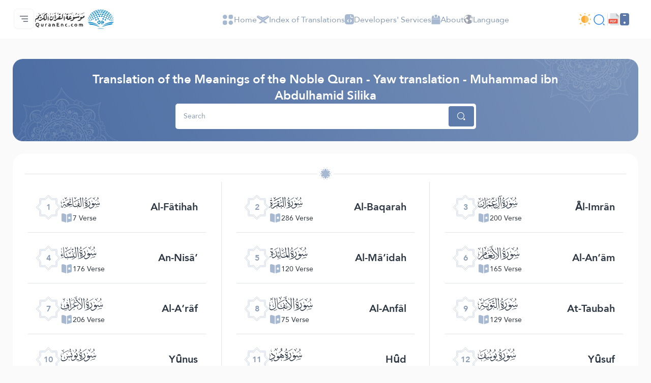

--- FILE ---
content_type: text/html; charset=UTF-8
request_url: https://quranenc.com/en/browse/yaw_silika
body_size: 20202
content:
<!DOCTYPE html>
<html lang="en" dir="ltr">

<head>
    <meta charset="utf-8" />
    <title>Yaw translation - Muhammad ibn Abdulhamid Silika - Encyclopedia of the Noble Quran</title>
    <meta name="description" content="Yaw translation - Muhammad ibn Abdulhamid Silika - Encyclopedia of the Noble Quran" />

    <meta name="twitter:card" content="summary">
    <meta name="twitter:title" content="Yaw translation - Muhammad ibn Abdulhamid Silika - Encyclopedia of the Noble Quran">
    <meta name="twitter:description" content="Yaw translation - Muhammad ibn Abdulhamid Silika - Encyclopedia of the Noble Quran">

    <meta property="og:site_name" content="Encyclopedia of the Noble Quran">
    <meta property="og:title" content="Yaw translation - Muhammad ibn Abdulhamid Silika - Encyclopedia of the Noble Quran">
    <meta property="og:description" content="Yaw translation - Muhammad ibn Abdulhamid Silika - Encyclopedia of the Noble Quran">
    <meta property="og:type" content="article">
    <meta property="og:url" content="https://quranenc.com/en/browse/yaw_silika">
    <meta property="og:image" content="https://quranenc.com/assets/images/og_new_logo.jpg">
    <link rel="icon" href="/favicon.ico" type="image/x-icon">
    <!-- mobile settings -->
    <meta name="viewport" content="width=device-width, initial-scale=1" />
    <!--[if IE]><meta http-equiv='X-UA-Compatible' content='IE=edge,chrome=1'><![endif]-->
    <!-- Vendor CSS Files -->
    <link href="https://quranenc.com/assets_2/vendor/aos/aos.css" rel="stylesheet">
    <link href="https://quranenc.com/assets_2/vendor/bootstrap/css/bootstrap.css" rel="stylesheet">

    <!-- Project Main CSS File -->
    <link href="https://quranenc.com/assets_2/vendor/owlcarousel/css/owl.theme.default.min.css" rel="stylesheet">
    <link href="https://quranenc.com/assets_2/vendor/owlcarousel/css/owl.carousel.min.css" rel="stylesheet">


    <link href="https://quranenc.com/assets_2/css/style.css?v=2" rel="stylesheet">
        <link href="https://quranenc.com/assets_2/css/ltr.css" rel="stylesheet" type="text/css">
        <link href="https://quranenc.com/assets_2/css/custom.css?v=7" rel="stylesheet">


    

    <link href="https://quranenc.com/assets_2/vendor/toastr/toastr.css" rel="stylesheet" type="text/css" />

    <meta name="apple-iphone-app" content="app-id=1561769281">
    <meta name="google-play-app" content="app-id=com.quranenc.app">

</head>

<body class="enable-animation">
    <!-- Google Tag Manager (noscript) -->
    <noscript><iframe src="https://www.googletagmanager.com/ns.html?id=GTM-MNL3BVL"
            height="0" width="0" style="display:none;visibility:hidden"></iframe></noscript>
    <!-- End Google Tag Manager (noscript) -->
    <!-- wrapper -->

    <header id="header" class="header bg-white">
        <nav id="navbar" class="navbar navbar-expand-lg py-3 navbar-light bg-white fixed-top">
            <div class="container-xl px-3 gap-3">
                <div class="col d-flex align-items-center gap-3">

                    <div class="sidebar_toggler position-relative">
                        <button class="navbar-toggler d-block btn p-0 border-0" type="button" id="sidebar"
                                data-bs-toggle="dropdown" aria-expanded="false">
                            <img class="position-relative" src="https://quranenc.com/assets_2/img/hamburger-menue.svg" alt="sidebar-icon">
                        </button>

                        <ul class="dropdown-menu sidebar_menu bg-transparent border-0 py-0" aria-labelledby="sidebar">
                            <li class="dropdown-item overflow-hidden bg-transparent p-0">
                                <button id="sidebar_close" class="btn p-2 w-100 text-end slide_top_nav bg-transparent">
                                    <img class="p-2" src="https://quranenc.com/assets_2/img/close-white.svg" alt="close-icon">
                                </button>
                            </li>
                            <li class="dropdown-item overflow-hidden bg-transparent p-0 d-lg-none d-block">
                                <div class="slide_top_nav d-flex align-items-center gap-2">
                                    <button class="btn p-2 br_5px switch_mood_btn">
                                    </button>
                                    <button type="button" class="btn p-2 br_5px" data-bs-toggle="modal" data-bs-target="#search_modal">
                                        <img src="https://quranenc.com/assets_2/img/nav/search-normal.svg" alt="search-normal">
                                    </button>
                                    <a href="https://quranenc.com/en/home?pdf=1" class="p-2 br_5px">
                                        <img src="https://quranenc.com/assets_2/img/pdf-icon.svg" alt="file">
                                    </a>
                                    <a class="p-2 br_5px" href="https://quranenc.com/app/" target="_blank" title="PWA App">
                                        <img style="width:20px;filter:brightness(0) saturate(100%) invert(84%) sepia(17%) saturate(490%) hue-rotate(358deg) brightness(99%) contrast(91%);" src="https://quranenc.com/assets_2/img/bolt.svg" alt="pwa">
                                    </a>
                                    
                                </div>

                            </li>

                            <!-- Sidebar links (keep existing app elements) -->
                            <li class="dropdown-item overflow-hidden bg-transparent p-0">
                                <a class="nav-link slide_top_nav d-flex p-3 hoverable " href="https://quranenc.com/en/home">
                                    <span class="w_40px text-end">
                                        <img class="img_gray img_hover_white active_white" src="https://quranenc.com/assets_2/img/nav/nav-icon-1.svg" alt="home">
                                    </span>
                                    <span class="fs18 text_white_80 hover_white text_active_white">Home</span>
                                </a>
                            </li>

                            <li class="dropdown-item overflow-hidden bg-transparent p-0">
                                <a class="nav-link slide_top_nav d-flex p-3 hoverable" href="https://quranenc.com/en/home#transes">
                                    <span class="w_40px text-end">
                                        <img class="img_gray img_hover_white active_white" src="https://quranenc.com/assets_2/img/nav/nav-icon-2.svg" alt="trans">
                                    </span>
                                    <span class="fs18 text_white_80 hover_white text_active_white">Index of Translations</span>
                                </a>
                            </li>

                            <li class="dropdown-item overflow-hidden bg-transparent p-0">
                                <a class="nav-link slide_top_nav d-flex p-3 hoverable" href="https://quranenc.com/en/home#devs_api">
                                    <span class="w_40px text-end">
                                        <img class="img_gray img_hover_white active_white" src="https://quranenc.com/assets_2/img/nav/nav-icon-3.svg" alt="devs">
                                    </span>
                                    <span class="fs18 text_white_80 hover_white text_active_white">Developers' Services - API</span>
                                </a>
                            </li>

                            <li class="dropdown-item overflow-hidden bg-transparent p-0">
                                <a class="nav-link slide_top_nav d-flex p-3 hoverable" href="https://quranenc.com/en/home/about">
                                    <span class="w_40px text-end">
                                        <img class="img_gray img_hover_white active_white" src="https://quranenc.com/assets_2/img/nav/nav-icon-7.svg" alt="about">
                                    </span>
                                    <span class="fs18 text_white_80 hover_white text_active_white">About</span>
                                </a>
                            </li>

                            <li class="dropdown-item overflow-hidden bg-transparent p-0">
                                <a class="nav-link slide_top_nav d-flex p-3 hoverable" href="https://quranenc.com/en/home/contact_us">
                                    <span class="w_40px text-end">
                                        <img class="img_gray img_hover_white active_white" src="https://quranenc.com/assets_2/img/nav/nav-icon-6.svg" alt="contact">
                                    </span>
                                    <span class="fs18 text_white_80 hover_white text_active_white">Contact Us</span>
                                </a>
                            </li>

                            <li class="dropdown-item overflow-hidden bg-transparent p-0">
                                <a class="nav-link slide_top_nav d-flex p-3 hoverable" href="#" data-bs-toggle="modal" data-bs-target="#language_modal">
                                    <span class="w_40px text-end">
                                        <img class="img_gray img_hover_white active_white" src="https://quranenc.com/assets_2/img/earth.svg" alt="lang">
                                    </span>
                                    <span class="fs18 text_white_80 hover_white text_active_white">Language</span>
                                </a>
                            </li>
                            
                            <li style="opacity:0.7;margin-top:20px" class="dropdown-item overflow-hidden bg-transparent p-0">
                                <div class="d-flex flex-row gap-3 p-3">
                                    <a class="slide_top_nav" href="https://play.google.com/store/apps/details?id=com.quranenc.app" target="_blank">
                                        <img src="https://quranenc.com/assets/images/android.png" style="width:130px" alt="Google Play" loading="lazy">
                                    </a>
                                    <a class="slide_top_nav" href="https://apps.apple.com/app/id1561769281" target="_blank">
                                        <img src="https://quranenc.com/assets/images/ios.svg" alt="Download on the App Store" style="width: 120px;">
                                    </a>
                                </div>
                            </li>
                            <li class="dropdown-item overflow-hidden bg-transparent p-0">
                                <a style="padding-top:35px; text-align:center" class="nav-link slide_top_nav hoverable" href="https://old.quranenc.com/en" target="_blank">
                                    <small class="fs14 text-grey hover_white text_active_white">Browse Old Version</small>
                                </a>
                            </li>
                            
                        </ul>
                        
                    </div>

                    <a class="navbar-brand m-0 p-0" href="https://quranenc.com/en/home">
                        <img src="https://quranenc.com/assets_2/img/nav/logo.svg" alt="Encyclopedia of the Noble Quran">
                    </a>
                </div>

                <div class="collapse navbar-collapse" id="nav_bar">
                    <ul class="navbar-nav align-items-center gap_lg_30px m-auto p-0">
                        <li class="nav-item">
                            <a class="nav-link gap-2 hoverable" href="https://quranenc.com/en/home">
                                <img class="img_active_primary img_hover_primary img_focus_primary" src="https://quranenc.com/assets_2/img/nav/nav-icon-1.svg" alt="home">
                                <span class="hover_black_bold focus_black_bold active_black_bold fs_lg_12px">Home</span>
                            </a>
                        </li>
                        <li class="nav-item">
                            <a class="nav-link gap-2 hoverable" href="https://quranenc.com/en/home#transes">
                                <img class="img_active_primary img_hover_primary img_focus_primary" src="https://quranenc.com/assets_2/img/nav/nav-icon-2.svg" alt="trans">
                                <span class="hover_black_bold focus_black_bold active_black_bold fs_lg_12px">Index of Translations</span>
                            </a>
                        </li>
                        <li class="nav-item">
                            <a class="nav-link gap-2 hoverable" href="https://quranenc.com/en/home#devs_api">
                                <img class="img_active_primary img_hover_primary img_focus_primary" src="https://quranenc.com/assets_2/img/nav/nav-icon-3.svg" alt="devs">
                                <span class="hover_black_bold focus_black_bold active_black_bold fs_lg_12px">Developers' Services</span>
                            </a>
                        </li>
                        <li class="nav-item">
                            <a class="nav-link gap-2 hoverable" href="https://quranenc.com/en/home/about">
                                <img class="img_active_primary img_hover_primary img_focus_primary" src="https://quranenc.com/assets_2/img/nav/nav-icon-4.svg" alt="about">
                                <span class="hover_black_bold focus_black_bold active_black_bold fs_lg_12px">About</span>
                            </a>
                        </li>
                        <li class="nav-item">
                            <a class="nav-link gap-2 hoverable" href="#" data-bs-toggle="modal" data-bs-target="#language_modal">
                                <img class="img_active_primary img_hover_primary img_focus_primary" src="https://quranenc.com/assets_2/img/earth.svg" alt="lang">
                                <span class="hover_black_bold focus_black_bold active_black_bold fs_lg_12px">Language</span>
                            </a>
                        </li>
                        
                    </ul>
                </div>

                <div class="d-flex justify-content-between align-items-center gap-3">
                    <div class="d-flex gap-lg-3 gap-2 align-items-center">
                        <button type="button" class="switch_mood_btn light_mood btn p-0"></button>
                        <button type="button" class="btn p-1" data-bs-toggle="modal" data-bs-target="#search_modal">
                            <img src="https://quranenc.com/assets_2/img/nav/search-normal.svg" alt="search">
                        </button>
                        <a class="btn p-1 d-lg-none d-inline-block" href="#" data-bs-toggle="modal" data-bs-target="#language_modal">
                            <img src="https://quranenc.com/assets_2/img/earth.svg" alt="earth">
                        </a>
                        <a class="btn p-1 d-lg-none d-inline-block" href="https://quranenc.com/en/home?pdf=1">
                            <img src="https://quranenc.com/assets_2/img/pdf-icon.svg" alt="pdf">
                        </a>
                    </div>
                    <div class="w_1px h_24px bg_gainsboro d-lg-block d-none"></div>
                    <div class="d-lg-flex align-items-center gap-3 d-none">
                        <a href="https://quranenc.com/en/home?pdf=1">
                            <img src="https://quranenc.com/assets_2/img/pdf-icon.svg" alt="file">
                        </a>
                        <div class="dropdown">
                            <a style="text-decoration:none" href="javascript:;" class="dropdown-toggle" id="appDropdown" data-bs-toggle="dropdown" aria-expanded="false">
                                <img style="width:18px;filter:brightness(0) saturate(100%) invert(48%) sepia(13%) saturate(1453%) hue-rotate(179deg) brightness(92%) contrast(87%);" src="https://quranenc.com/assets_2/img/mobile-icon-gray.svg" alt="apps">
                            </a>
                            <ul class="dropdown-menu dropdown-menu-start" aria-labelledby="appDropdown">
                                <li style="text-align: start !important"><a style="padding:8px" class="dropdown-item text-grey" href="https://quranenc.com/app/" target="_blank">
                                    <img style="width:16px;margin-right:4px;" src="https://quranenc.com/assets_2/img/bolt.svg" alt="pwa"> PWA App                                </a></li>
                                <li style="text-align: start !important"><a style="padding:8px" class="dropdown-item text-grey" href="https://play.google.com/store/apps/details?id=com.quranenc.app" target="_blank">
                                    <img style="width:16px;margin-right:4px;" src="https://quranenc.com/assets_2/img/android.svg" alt="android"> Android                                </a></li>
                                <li style="text-align: start !important"><a style="padding:8px" class="dropdown-item text-grey" href="https://apps.apple.com/app/id1561769281" target="_blank">
                                    <img style="width:16px;margin-right:4px;" src="https://quranenc.com/assets_2/img/apple.svg" alt="ios"> iOS                                </a></li>
                            </ul>
                        </div>
                    </div>
                </div>
            </div>
        </nav>
        
    </header><!-- End Header -->



    <!-- HOME -->
    <!-- FEATURES -->
<style type="text/css">
    sup {
        color: #999;
    }

        
                .aya-trans-container .trans_text,
    .aya-trans-container .hamesh,
    .aligner {
        direction: ltr;
        text-align: left;
    }

    .sowar_menu_item {
        direction: ltr;
    }

    #orgg_nass,
    #orgg_nass2 {
        direction: ltr;
        text-align: left;

    }

    .form-control.err {
        border-color: #a94442 !important;
    }

    .diff_text {
        display: none;
        padding-bottom: 15px;
    }

    .diff_text ins {
        color: darkgreen;
    }

    .diff_text del {
        color: orangered;
    }
</style>


    <main>
    <section>
    <div class="container-xl px-3">
      <div class="row flex-column g-0">
        <div class="col-12 pt_40px">
          <div
            class="section_header justify-content-center text-center align-items-center d-flex flex-column py-4 px-3 p-lg-4 global_white_text gap-4" data-aos="fade-up" data-aos-delay="100" data-aos-duration="1000">
            <h2 class="col-lg-10 fs24 fsmd20 fw-bolder">
              Translation of the Meanings of the Noble Quran - Yaw translation - Muhammad ibn Abdulhamid Silika <a href="#trans_info"></a>

            </h2>
            
            <!--
              <p class="col-lg-6 fs20 fsmd18 text_white_80 line_h_30px">
                ترجمة معاني القرآن الكريم إلى اللغة الصربية، ترجمها فريق مركز رواد الترجمة بالتعاون مع موقع دار الإسلام
                V1.0.2
              </p>
              -->
            <div class="col-lg-6">
              <form action="">
                <div class="d-flex input_btn_container bg-white br_5px py_5px ps-1 pe-3">
                  <input type="search"
                    id="fld_term"
                    class="form-control fs14 p-0 ps-3 placeholder_secondary text_black border-0 bg-transparent"
                    placeholder="Search" aria-label="search" aria-describedby="search">
                  <button
                    class="btn bg_primary d-flex justify-content-center align-items-center border-0 h_40px py-0 px-3">
                    <img src="https://quranenc.com/assets_2/img/search-white.svg" alt="search">
                  </button>
                </div>
              </form>
            </div>
          </div>
        </div>
        <div class="col-12 pt-4" data-aos="fade-up" data-aos-delay="300" data-aos-duration="1000">
          <div class="bg-white surah_container br_24px py-4">
            <div class="d-flex justify-content-center align-items-center position-relative mx-4">
              <div class="d-inline-block line_img p-1 bg-white position-relative">
                <img src="https://quranenc.com/assets_2/img/star.svg" alt="star">
              </div>
              <div class="line position-absolute bg_gainsboro"></div>
            </div>
            <div class="row justify-content-between g-0">
                              <div class="col-lg-4 col-md-6 surah_link_container">
                                      <a class="surah_link py-3" href="https://quranenc.com/en/browse/yaw_silika/1">
                                          <div class="d-flex align-items-center gap-2">
                        <div class="surah_number_container d-flex justify-content-center align-items-center">
                          <span class="surah_number">1</span>
                        </div>
                        <div class="d-flex flex-column gap-2">
                          <h2 class="surah_name">
                            <span class="fs24">ﮍ</span> <span class="hidden">1 الفاتحة</span>
                          </h2>
                          <div class="ayat_number_container d-flex align-items-center gap-1">
                            <img src="https://quranenc.com/assets_2/img/book-saved.svg" alt="book">
                            <span class="fs14 text_secondary">7 Verse</span>
                          </div>
                        </div>
                      </div>
                      <div class="text-start">
                        <h2 class="fs20 fw-bolder">Al-Fâtihah</h2>
                      </div>
                      </a>
                </div>
                              <div class="col-lg-4 col-md-6 surah_link_container">
                                        <a class="surah_link py-3" href="https://quranenc.com/en/browse/yaw_silika/2-1">
                                            <div class="d-flex align-items-center gap-2">
                        <div class="surah_number_container d-flex justify-content-center align-items-center">
                          <span class="surah_number">2</span>
                        </div>
                        <div class="d-flex flex-column gap-2">
                          <h2 class="surah_name">
                            <span class="fs24">ﮎ</span> <span class="hidden">2 البقرة</span>
                          </h2>
                          <div class="ayat_number_container d-flex align-items-center gap-1">
                            <img src="https://quranenc.com/assets_2/img/book-saved.svg" alt="book">
                            <span class="fs14 text_secondary">286 Verse</span>
                          </div>
                        </div>
                      </div>
                      <div class="text-start">
                        <h2 class="fs20 fw-bolder">Al-Baqarah</h2>
                      </div>
                      </a>
                </div>
                              <div class="col-lg-4 col-md-6 surah_link_container">
                                        <a class="surah_link py-3" href="https://quranenc.com/en/browse/yaw_silika/3-1">
                                            <div class="d-flex align-items-center gap-2">
                        <div class="surah_number_container d-flex justify-content-center align-items-center">
                          <span class="surah_number">3</span>
                        </div>
                        <div class="d-flex flex-column gap-2">
                          <h2 class="surah_name">
                            <span class="fs24">ﮏ</span> <span class="hidden">3 آل عمران</span>
                          </h2>
                          <div class="ayat_number_container d-flex align-items-center gap-1">
                            <img src="https://quranenc.com/assets_2/img/book-saved.svg" alt="book">
                            <span class="fs14 text_secondary">200 Verse</span>
                          </div>
                        </div>
                      </div>
                      <div class="text-start">
                        <h2 class="fs20 fw-bolder">Ȃl-Imrân</h2>
                      </div>
                      </a>
                </div>
                              <div class="col-lg-4 col-md-6 surah_link_container">
                                        <a class="surah_link py-3" href="https://quranenc.com/en/browse/yaw_silika/4-1">
                                            <div class="d-flex align-items-center gap-2">
                        <div class="surah_number_container d-flex justify-content-center align-items-center">
                          <span class="surah_number">4</span>
                        </div>
                        <div class="d-flex flex-column gap-2">
                          <h2 class="surah_name">
                            <span class="fs24">ﮐ</span> <span class="hidden">4 النساء</span>
                          </h2>
                          <div class="ayat_number_container d-flex align-items-center gap-1">
                            <img src="https://quranenc.com/assets_2/img/book-saved.svg" alt="book">
                            <span class="fs14 text_secondary">176 Verse</span>
                          </div>
                        </div>
                      </div>
                      <div class="text-start">
                        <h2 class="fs20 fw-bolder">An-Nisâ’</h2>
                      </div>
                      </a>
                </div>
                              <div class="col-lg-4 col-md-6 surah_link_container">
                                        <a class="surah_link py-3" href="https://quranenc.com/en/browse/yaw_silika/5-1">
                                            <div class="d-flex align-items-center gap-2">
                        <div class="surah_number_container d-flex justify-content-center align-items-center">
                          <span class="surah_number">5</span>
                        </div>
                        <div class="d-flex flex-column gap-2">
                          <h2 class="surah_name">
                            <span class="fs24">ﮑ</span> <span class="hidden">5 المائدة</span>
                          </h2>
                          <div class="ayat_number_container d-flex align-items-center gap-1">
                            <img src="https://quranenc.com/assets_2/img/book-saved.svg" alt="book">
                            <span class="fs14 text_secondary">120 Verse</span>
                          </div>
                        </div>
                      </div>
                      <div class="text-start">
                        <h2 class="fs20 fw-bolder">Al-Mâ’idah</h2>
                      </div>
                      </a>
                </div>
                              <div class="col-lg-4 col-md-6 surah_link_container">
                                        <a class="surah_link py-3" href="https://quranenc.com/en/browse/yaw_silika/6-1">
                                            <div class="d-flex align-items-center gap-2">
                        <div class="surah_number_container d-flex justify-content-center align-items-center">
                          <span class="surah_number">6</span>
                        </div>
                        <div class="d-flex flex-column gap-2">
                          <h2 class="surah_name">
                            <span class="fs24">ﮒ</span> <span class="hidden">6 الأنعام</span>
                          </h2>
                          <div class="ayat_number_container d-flex align-items-center gap-1">
                            <img src="https://quranenc.com/assets_2/img/book-saved.svg" alt="book">
                            <span class="fs14 text_secondary">165 Verse</span>
                          </div>
                        </div>
                      </div>
                      <div class="text-start">
                        <h2 class="fs20 fw-bolder">Al-An‘âm</h2>
                      </div>
                      </a>
                </div>
                              <div class="col-lg-4 col-md-6 surah_link_container">
                                        <a class="surah_link py-3" href="https://quranenc.com/en/browse/yaw_silika/7-1">
                                            <div class="d-flex align-items-center gap-2">
                        <div class="surah_number_container d-flex justify-content-center align-items-center">
                          <span class="surah_number">7</span>
                        </div>
                        <div class="d-flex flex-column gap-2">
                          <h2 class="surah_name">
                            <span class="fs24">ﮓ</span> <span class="hidden">7 الأعراف</span>
                          </h2>
                          <div class="ayat_number_container d-flex align-items-center gap-1">
                            <img src="https://quranenc.com/assets_2/img/book-saved.svg" alt="book">
                            <span class="fs14 text_secondary">206 Verse</span>
                          </div>
                        </div>
                      </div>
                      <div class="text-start">
                        <h2 class="fs20 fw-bolder">Al-A‘râf</h2>
                      </div>
                      </a>
                </div>
                              <div class="col-lg-4 col-md-6 surah_link_container">
                                        <a class="surah_link py-3" href="https://quranenc.com/en/browse/yaw_silika/8-1">
                                            <div class="d-flex align-items-center gap-2">
                        <div class="surah_number_container d-flex justify-content-center align-items-center">
                          <span class="surah_number">8</span>
                        </div>
                        <div class="d-flex flex-column gap-2">
                          <h2 class="surah_name">
                            <span class="fs24">ﮔ</span> <span class="hidden">8 الأنفال</span>
                          </h2>
                          <div class="ayat_number_container d-flex align-items-center gap-1">
                            <img src="https://quranenc.com/assets_2/img/book-saved.svg" alt="book">
                            <span class="fs14 text_secondary">75 Verse</span>
                          </div>
                        </div>
                      </div>
                      <div class="text-start">
                        <h2 class="fs20 fw-bolder">Al-Anfâl</h2>
                      </div>
                      </a>
                </div>
                              <div class="col-lg-4 col-md-6 surah_link_container">
                                        <a class="surah_link py-3" href="https://quranenc.com/en/browse/yaw_silika/9-1">
                                            <div class="d-flex align-items-center gap-2">
                        <div class="surah_number_container d-flex justify-content-center align-items-center">
                          <span class="surah_number">9</span>
                        </div>
                        <div class="d-flex flex-column gap-2">
                          <h2 class="surah_name">
                            <span class="fs24">ﮕ</span> <span class="hidden">9 التوبة</span>
                          </h2>
                          <div class="ayat_number_container d-flex align-items-center gap-1">
                            <img src="https://quranenc.com/assets_2/img/book-saved.svg" alt="book">
                            <span class="fs14 text_secondary">129 Verse</span>
                          </div>
                        </div>
                      </div>
                      <div class="text-start">
                        <h2 class="fs20 fw-bolder">At-Taubah</h2>
                      </div>
                      </a>
                </div>
                              <div class="col-lg-4 col-md-6 surah_link_container">
                                        <a class="surah_link py-3" href="https://quranenc.com/en/browse/yaw_silika/10-1">
                                            <div class="d-flex align-items-center gap-2">
                        <div class="surah_number_container d-flex justify-content-center align-items-center">
                          <span class="surah_number">10</span>
                        </div>
                        <div class="d-flex flex-column gap-2">
                          <h2 class="surah_name">
                            <span class="fs24">ﮖ</span> <span class="hidden">10 يونس</span>
                          </h2>
                          <div class="ayat_number_container d-flex align-items-center gap-1">
                            <img src="https://quranenc.com/assets_2/img/book-saved.svg" alt="book">
                            <span class="fs14 text_secondary">109 Verse</span>
                          </div>
                        </div>
                      </div>
                      <div class="text-start">
                        <h2 class="fs20 fw-bolder">Yȗnus</h2>
                      </div>
                      </a>
                </div>
                              <div class="col-lg-4 col-md-6 surah_link_container">
                                        <a class="surah_link py-3" href="https://quranenc.com/en/browse/yaw_silika/11-1">
                                            <div class="d-flex align-items-center gap-2">
                        <div class="surah_number_container d-flex justify-content-center align-items-center">
                          <span class="surah_number">11</span>
                        </div>
                        <div class="d-flex flex-column gap-2">
                          <h2 class="surah_name">
                            <span class="fs24">ﮗ</span> <span class="hidden">11 هود</span>
                          </h2>
                          <div class="ayat_number_container d-flex align-items-center gap-1">
                            <img src="https://quranenc.com/assets_2/img/book-saved.svg" alt="book">
                            <span class="fs14 text_secondary">123 Verse</span>
                          </div>
                        </div>
                      </div>
                      <div class="text-start">
                        <h2 class="fs20 fw-bolder">Hȗd</h2>
                      </div>
                      </a>
                </div>
                              <div class="col-lg-4 col-md-6 surah_link_container">
                                        <a class="surah_link py-3" href="https://quranenc.com/en/browse/yaw_silika/12-1">
                                            <div class="d-flex align-items-center gap-2">
                        <div class="surah_number_container d-flex justify-content-center align-items-center">
                          <span class="surah_number">12</span>
                        </div>
                        <div class="d-flex flex-column gap-2">
                          <h2 class="surah_name">
                            <span class="fs24">ﮘ</span> <span class="hidden">12 يوسف</span>
                          </h2>
                          <div class="ayat_number_container d-flex align-items-center gap-1">
                            <img src="https://quranenc.com/assets_2/img/book-saved.svg" alt="book">
                            <span class="fs14 text_secondary">111 Verse</span>
                          </div>
                        </div>
                      </div>
                      <div class="text-start">
                        <h2 class="fs20 fw-bolder">Yȗsuf</h2>
                      </div>
                      </a>
                </div>
                              <div class="col-lg-4 col-md-6 surah_link_container">
                                        <a class="surah_link py-3" href="https://quranenc.com/en/browse/yaw_silika/13-1">
                                            <div class="d-flex align-items-center gap-2">
                        <div class="surah_number_container d-flex justify-content-center align-items-center">
                          <span class="surah_number">13</span>
                        </div>
                        <div class="d-flex flex-column gap-2">
                          <h2 class="surah_name">
                            <span class="fs24">ﮙ</span> <span class="hidden">13 الرعد</span>
                          </h2>
                          <div class="ayat_number_container d-flex align-items-center gap-1">
                            <img src="https://quranenc.com/assets_2/img/book-saved.svg" alt="book">
                            <span class="fs14 text_secondary">43 Verse</span>
                          </div>
                        </div>
                      </div>
                      <div class="text-start">
                        <h2 class="fs20 fw-bolder">Ar-Ra‘d</h2>
                      </div>
                      </a>
                </div>
                              <div class="col-lg-4 col-md-6 surah_link_container">
                                        <a class="surah_link py-3" href="https://quranenc.com/en/browse/yaw_silika/14-1">
                                            <div class="d-flex align-items-center gap-2">
                        <div class="surah_number_container d-flex justify-content-center align-items-center">
                          <span class="surah_number">14</span>
                        </div>
                        <div class="d-flex flex-column gap-2">
                          <h2 class="surah_name">
                            <span class="fs24">ﮚ</span> <span class="hidden">14 ابراهيم</span>
                          </h2>
                          <div class="ayat_number_container d-flex align-items-center gap-1">
                            <img src="https://quranenc.com/assets_2/img/book-saved.svg" alt="book">
                            <span class="fs14 text_secondary">52 Verse</span>
                          </div>
                        </div>
                      </div>
                      <div class="text-start">
                        <h2 class="fs20 fw-bolder">Ibrâhîm</h2>
                      </div>
                      </a>
                </div>
                              <div class="col-lg-4 col-md-6 surah_link_container">
                                        <a class="surah_link py-3" href="https://quranenc.com/en/browse/yaw_silika/15-1">
                                            <div class="d-flex align-items-center gap-2">
                        <div class="surah_number_container d-flex justify-content-center align-items-center">
                          <span class="surah_number">15</span>
                        </div>
                        <div class="d-flex flex-column gap-2">
                          <h2 class="surah_name">
                            <span class="fs24">ﮛ</span> <span class="hidden">15 الحجر</span>
                          </h2>
                          <div class="ayat_number_container d-flex align-items-center gap-1">
                            <img src="https://quranenc.com/assets_2/img/book-saved.svg" alt="book">
                            <span class="fs14 text_secondary">99 Verse</span>
                          </div>
                        </div>
                      </div>
                      <div class="text-start">
                        <h2 class="fs20 fw-bolder">Al-Hijr</h2>
                      </div>
                      </a>
                </div>
                              <div class="col-lg-4 col-md-6 surah_link_container">
                                        <a class="surah_link py-3" href="https://quranenc.com/en/browse/yaw_silika/16-1">
                                            <div class="d-flex align-items-center gap-2">
                        <div class="surah_number_container d-flex justify-content-center align-items-center">
                          <span class="surah_number">16</span>
                        </div>
                        <div class="d-flex flex-column gap-2">
                          <h2 class="surah_name">
                            <span class="fs24">ﮜ</span> <span class="hidden">16 النحل</span>
                          </h2>
                          <div class="ayat_number_container d-flex align-items-center gap-1">
                            <img src="https://quranenc.com/assets_2/img/book-saved.svg" alt="book">
                            <span class="fs14 text_secondary">128 Verse</span>
                          </div>
                        </div>
                      </div>
                      <div class="text-start">
                        <h2 class="fs20 fw-bolder">An-Nahl</h2>
                      </div>
                      </a>
                </div>
                              <div class="col-lg-4 col-md-6 surah_link_container">
                                        <a class="surah_link py-3" href="https://quranenc.com/en/browse/yaw_silika/17-1">
                                            <div class="d-flex align-items-center gap-2">
                        <div class="surah_number_container d-flex justify-content-center align-items-center">
                          <span class="surah_number">17</span>
                        </div>
                        <div class="d-flex flex-column gap-2">
                          <h2 class="surah_name">
                            <span class="fs24">ﮝ</span> <span class="hidden">17 الإسراء</span>
                          </h2>
                          <div class="ayat_number_container d-flex align-items-center gap-1">
                            <img src="https://quranenc.com/assets_2/img/book-saved.svg" alt="book">
                            <span class="fs14 text_secondary">111 Verse</span>
                          </div>
                        </div>
                      </div>
                      <div class="text-start">
                        <h2 class="fs20 fw-bolder">Al-Isrâ’</h2>
                      </div>
                      </a>
                </div>
                              <div class="col-lg-4 col-md-6 surah_link_container">
                                        <a class="surah_link py-3" href="https://quranenc.com/en/browse/yaw_silika/18-1">
                                            <div class="d-flex align-items-center gap-2">
                        <div class="surah_number_container d-flex justify-content-center align-items-center">
                          <span class="surah_number">18</span>
                        </div>
                        <div class="d-flex flex-column gap-2">
                          <h2 class="surah_name">
                            <span class="fs24">ﮞ</span> <span class="hidden">18 الكهف</span>
                          </h2>
                          <div class="ayat_number_container d-flex align-items-center gap-1">
                            <img src="https://quranenc.com/assets_2/img/book-saved.svg" alt="book">
                            <span class="fs14 text_secondary">110 Verse</span>
                          </div>
                        </div>
                      </div>
                      <div class="text-start">
                        <h2 class="fs20 fw-bolder">Al-Kahf</h2>
                      </div>
                      </a>
                </div>
                              <div class="col-lg-4 col-md-6 surah_link_container">
                                        <a class="surah_link py-3" href="https://quranenc.com/en/browse/yaw_silika/19-1">
                                            <div class="d-flex align-items-center gap-2">
                        <div class="surah_number_container d-flex justify-content-center align-items-center">
                          <span class="surah_number">19</span>
                        </div>
                        <div class="d-flex flex-column gap-2">
                          <h2 class="surah_name">
                            <span class="fs24">ﮟ</span> <span class="hidden">19 مريم</span>
                          </h2>
                          <div class="ayat_number_container d-flex align-items-center gap-1">
                            <img src="https://quranenc.com/assets_2/img/book-saved.svg" alt="book">
                            <span class="fs14 text_secondary">98 Verse</span>
                          </div>
                        </div>
                      </div>
                      <div class="text-start">
                        <h2 class="fs20 fw-bolder">Maryam</h2>
                      </div>
                      </a>
                </div>
                              <div class="col-lg-4 col-md-6 surah_link_container">
                                        <a class="surah_link py-3" href="https://quranenc.com/en/browse/yaw_silika/20-1">
                                            <div class="d-flex align-items-center gap-2">
                        <div class="surah_number_container d-flex justify-content-center align-items-center">
                          <span class="surah_number">20</span>
                        </div>
                        <div class="d-flex flex-column gap-2">
                          <h2 class="surah_name">
                            <span class="fs24">ﮠ</span> <span class="hidden">20 طه</span>
                          </h2>
                          <div class="ayat_number_container d-flex align-items-center gap-1">
                            <img src="https://quranenc.com/assets_2/img/book-saved.svg" alt="book">
                            <span class="fs14 text_secondary">135 Verse</span>
                          </div>
                        </div>
                      </div>
                      <div class="text-start">
                        <h2 class="fs20 fw-bolder">Twâhâ</h2>
                      </div>
                      </a>
                </div>
                              <div class="col-lg-4 col-md-6 surah_link_container">
                                        <a class="surah_link py-3" href="https://quranenc.com/en/browse/yaw_silika/21-1">
                                            <div class="d-flex align-items-center gap-2">
                        <div class="surah_number_container d-flex justify-content-center align-items-center">
                          <span class="surah_number">21</span>
                        </div>
                        <div class="d-flex flex-column gap-2">
                          <h2 class="surah_name">
                            <span class="fs24">ﮡ</span> <span class="hidden">21 الأنبياء</span>
                          </h2>
                          <div class="ayat_number_container d-flex align-items-center gap-1">
                            <img src="https://quranenc.com/assets_2/img/book-saved.svg" alt="book">
                            <span class="fs14 text_secondary">112 Verse</span>
                          </div>
                        </div>
                      </div>
                      <div class="text-start">
                        <h2 class="fs20 fw-bolder">Al-Anbiyâ’</h2>
                      </div>
                      </a>
                </div>
                              <div class="col-lg-4 col-md-6 surah_link_container">
                                        <a class="surah_link py-3" href="https://quranenc.com/en/browse/yaw_silika/22-1">
                                            <div class="d-flex align-items-center gap-2">
                        <div class="surah_number_container d-flex justify-content-center align-items-center">
                          <span class="surah_number">22</span>
                        </div>
                        <div class="d-flex flex-column gap-2">
                          <h2 class="surah_name">
                            <span class="fs24">ﮢ</span> <span class="hidden">22 الحج</span>
                          </h2>
                          <div class="ayat_number_container d-flex align-items-center gap-1">
                            <img src="https://quranenc.com/assets_2/img/book-saved.svg" alt="book">
                            <span class="fs14 text_secondary">78 Verse</span>
                          </div>
                        </div>
                      </div>
                      <div class="text-start">
                        <h2 class="fs20 fw-bolder">Al-Hajj</h2>
                      </div>
                      </a>
                </div>
                              <div class="col-lg-4 col-md-6 surah_link_container">
                                        <a class="surah_link py-3" href="https://quranenc.com/en/browse/yaw_silika/23-1">
                                            <div class="d-flex align-items-center gap-2">
                        <div class="surah_number_container d-flex justify-content-center align-items-center">
                          <span class="surah_number">23</span>
                        </div>
                        <div class="d-flex flex-column gap-2">
                          <h2 class="surah_name">
                            <span class="fs24">ﮣ</span> <span class="hidden">23 المؤمنون</span>
                          </h2>
                          <div class="ayat_number_container d-flex align-items-center gap-1">
                            <img src="https://quranenc.com/assets_2/img/book-saved.svg" alt="book">
                            <span class="fs14 text_secondary">118 Verse</span>
                          </div>
                        </div>
                      </div>
                      <div class="text-start">
                        <h2 class="fs20 fw-bolder">Al-Mu’minȗn</h2>
                      </div>
                      </a>
                </div>
                              <div class="col-lg-4 col-md-6 surah_link_container">
                                        <a class="surah_link py-3" href="https://quranenc.com/en/browse/yaw_silika/24-1">
                                            <div class="d-flex align-items-center gap-2">
                        <div class="surah_number_container d-flex justify-content-center align-items-center">
                          <span class="surah_number">24</span>
                        </div>
                        <div class="d-flex flex-column gap-2">
                          <h2 class="surah_name">
                            <span class="fs24">ﮤ</span> <span class="hidden">24 النور</span>
                          </h2>
                          <div class="ayat_number_container d-flex align-items-center gap-1">
                            <img src="https://quranenc.com/assets_2/img/book-saved.svg" alt="book">
                            <span class="fs14 text_secondary">64 Verse</span>
                          </div>
                        </div>
                      </div>
                      <div class="text-start">
                        <h2 class="fs20 fw-bolder">An-Nȗr</h2>
                      </div>
                      </a>
                </div>
                              <div class="col-lg-4 col-md-6 surah_link_container">
                                        <a class="surah_link py-3" href="https://quranenc.com/en/browse/yaw_silika/25-1">
                                            <div class="d-flex align-items-center gap-2">
                        <div class="surah_number_container d-flex justify-content-center align-items-center">
                          <span class="surah_number">25</span>
                        </div>
                        <div class="d-flex flex-column gap-2">
                          <h2 class="surah_name">
                            <span class="fs24">ﮥ</span> <span class="hidden">25 الفرقان</span>
                          </h2>
                          <div class="ayat_number_container d-flex align-items-center gap-1">
                            <img src="https://quranenc.com/assets_2/img/book-saved.svg" alt="book">
                            <span class="fs14 text_secondary">77 Verse</span>
                          </div>
                        </div>
                      </div>
                      <div class="text-start">
                        <h2 class="fs20 fw-bolder">Al-Furqân</h2>
                      </div>
                      </a>
                </div>
                              <div class="col-lg-4 col-md-6 surah_link_container">
                                        <a class="surah_link py-3" href="https://quranenc.com/en/browse/yaw_silika/26-1">
                                            <div class="d-flex align-items-center gap-2">
                        <div class="surah_number_container d-flex justify-content-center align-items-center">
                          <span class="surah_number">26</span>
                        </div>
                        <div class="d-flex flex-column gap-2">
                          <h2 class="surah_name">
                            <span class="fs24">ﮦ</span> <span class="hidden">26 الشعراء</span>
                          </h2>
                          <div class="ayat_number_container d-flex align-items-center gap-1">
                            <img src="https://quranenc.com/assets_2/img/book-saved.svg" alt="book">
                            <span class="fs14 text_secondary">227 Verse</span>
                          </div>
                        </div>
                      </div>
                      <div class="text-start">
                        <h2 class="fs20 fw-bolder">Ash-Shu‘arâ’</h2>
                      </div>
                      </a>
                </div>
                              <div class="col-lg-4 col-md-6 surah_link_container">
                                        <a class="surah_link py-3" href="https://quranenc.com/en/browse/yaw_silika/27-1">
                                            <div class="d-flex align-items-center gap-2">
                        <div class="surah_number_container d-flex justify-content-center align-items-center">
                          <span class="surah_number">27</span>
                        </div>
                        <div class="d-flex flex-column gap-2">
                          <h2 class="surah_name">
                            <span class="fs24">ﮧ</span> <span class="hidden">27 النمل</span>
                          </h2>
                          <div class="ayat_number_container d-flex align-items-center gap-1">
                            <img src="https://quranenc.com/assets_2/img/book-saved.svg" alt="book">
                            <span class="fs14 text_secondary">93 Verse</span>
                          </div>
                        </div>
                      </div>
                      <div class="text-start">
                        <h2 class="fs20 fw-bolder">An-Naml</h2>
                      </div>
                      </a>
                </div>
                              <div class="col-lg-4 col-md-6 surah_link_container">
                                        <a class="surah_link py-3" href="https://quranenc.com/en/browse/yaw_silika/28-1">
                                            <div class="d-flex align-items-center gap-2">
                        <div class="surah_number_container d-flex justify-content-center align-items-center">
                          <span class="surah_number">28</span>
                        </div>
                        <div class="d-flex flex-column gap-2">
                          <h2 class="surah_name">
                            <span class="fs24">ﮨ</span> <span class="hidden">28 القصص</span>
                          </h2>
                          <div class="ayat_number_container d-flex align-items-center gap-1">
                            <img src="https://quranenc.com/assets_2/img/book-saved.svg" alt="book">
                            <span class="fs14 text_secondary">88 Verse</span>
                          </div>
                        </div>
                      </div>
                      <div class="text-start">
                        <h2 class="fs20 fw-bolder">Al-Qaswasw</h2>
                      </div>
                      </a>
                </div>
                              <div class="col-lg-4 col-md-6 surah_link_container">
                                        <a class="surah_link py-3" href="https://quranenc.com/en/browse/yaw_silika/29-1">
                                            <div class="d-flex align-items-center gap-2">
                        <div class="surah_number_container d-flex justify-content-center align-items-center">
                          <span class="surah_number">29</span>
                        </div>
                        <div class="d-flex flex-column gap-2">
                          <h2 class="surah_name">
                            <span class="fs24">ﮩ</span> <span class="hidden">29 العنكبوت</span>
                          </h2>
                          <div class="ayat_number_container d-flex align-items-center gap-1">
                            <img src="https://quranenc.com/assets_2/img/book-saved.svg" alt="book">
                            <span class="fs14 text_secondary">69 Verse</span>
                          </div>
                        </div>
                      </div>
                      <div class="text-start">
                        <h2 class="fs20 fw-bolder">Al-‘Ankabȗt</h2>
                      </div>
                      </a>
                </div>
                              <div class="col-lg-4 col-md-6 surah_link_container">
                                        <a class="surah_link py-3" href="https://quranenc.com/en/browse/yaw_silika/30-1">
                                            <div class="d-flex align-items-center gap-2">
                        <div class="surah_number_container d-flex justify-content-center align-items-center">
                          <span class="surah_number">30</span>
                        </div>
                        <div class="d-flex flex-column gap-2">
                          <h2 class="surah_name">
                            <span class="fs24">ﮪ</span> <span class="hidden">30 الروم</span>
                          </h2>
                          <div class="ayat_number_container d-flex align-items-center gap-1">
                            <img src="https://quranenc.com/assets_2/img/book-saved.svg" alt="book">
                            <span class="fs14 text_secondary">60 Verse</span>
                          </div>
                        </div>
                      </div>
                      <div class="text-start">
                        <h2 class="fs20 fw-bolder">Ar-Rȗm</h2>
                      </div>
                      </a>
                </div>
                              <div class="col-lg-4 col-md-6 surah_link_container">
                                        <a class="surah_link py-3" href="https://quranenc.com/en/browse/yaw_silika/31-1">
                                            <div class="d-flex align-items-center gap-2">
                        <div class="surah_number_container d-flex justify-content-center align-items-center">
                          <span class="surah_number">31</span>
                        </div>
                        <div class="d-flex flex-column gap-2">
                          <h2 class="surah_name">
                            <span class="fs24">ﮫ</span> <span class="hidden">31 لقمان</span>
                          </h2>
                          <div class="ayat_number_container d-flex align-items-center gap-1">
                            <img src="https://quranenc.com/assets_2/img/book-saved.svg" alt="book">
                            <span class="fs14 text_secondary">34 Verse</span>
                          </div>
                        </div>
                      </div>
                      <div class="text-start">
                        <h2 class="fs20 fw-bolder">Luqmân</h2>
                      </div>
                      </a>
                </div>
                              <div class="col-lg-4 col-md-6 surah_link_container">
                                        <a class="surah_link py-3" href="https://quranenc.com/en/browse/yaw_silika/32-1">
                                            <div class="d-flex align-items-center gap-2">
                        <div class="surah_number_container d-flex justify-content-center align-items-center">
                          <span class="surah_number">32</span>
                        </div>
                        <div class="d-flex flex-column gap-2">
                          <h2 class="surah_name">
                            <span class="fs24">ﮬ</span> <span class="hidden">32 السجدة</span>
                          </h2>
                          <div class="ayat_number_container d-flex align-items-center gap-1">
                            <img src="https://quranenc.com/assets_2/img/book-saved.svg" alt="book">
                            <span class="fs14 text_secondary">30 Verse</span>
                          </div>
                        </div>
                      </div>
                      <div class="text-start">
                        <h2 class="fs20 fw-bolder">As-Sajdah</h2>
                      </div>
                      </a>
                </div>
                              <div class="col-lg-4 col-md-6 surah_link_container">
                                        <a class="surah_link py-3" href="https://quranenc.com/en/browse/yaw_silika/33-1">
                                            <div class="d-flex align-items-center gap-2">
                        <div class="surah_number_container d-flex justify-content-center align-items-center">
                          <span class="surah_number">33</span>
                        </div>
                        <div class="d-flex flex-column gap-2">
                          <h2 class="surah_name">
                            <span class="fs24">ﮭ</span> <span class="hidden">33 الأحزاب</span>
                          </h2>
                          <div class="ayat_number_container d-flex align-items-center gap-1">
                            <img src="https://quranenc.com/assets_2/img/book-saved.svg" alt="book">
                            <span class="fs14 text_secondary">73 Verse</span>
                          </div>
                        </div>
                      </div>
                      <div class="text-start">
                        <h2 class="fs20 fw-bolder">Al-Ahzâb</h2>
                      </div>
                      </a>
                </div>
                              <div class="col-lg-4 col-md-6 surah_link_container">
                                        <a class="surah_link py-3" href="https://quranenc.com/en/browse/yaw_silika/34-1">
                                            <div class="d-flex align-items-center gap-2">
                        <div class="surah_number_container d-flex justify-content-center align-items-center">
                          <span class="surah_number">34</span>
                        </div>
                        <div class="d-flex flex-column gap-2">
                          <h2 class="surah_name">
                            <span class="fs24">ﮮ</span> <span class="hidden">34 سبإ</span>
                          </h2>
                          <div class="ayat_number_container d-flex align-items-center gap-1">
                            <img src="https://quranenc.com/assets_2/img/book-saved.svg" alt="book">
                            <span class="fs14 text_secondary">54 Verse</span>
                          </div>
                        </div>
                      </div>
                      <div class="text-start">
                        <h2 class="fs20 fw-bolder">Saba’</h2>
                      </div>
                      </a>
                </div>
                              <div class="col-lg-4 col-md-6 surah_link_container">
                                        <a class="surah_link py-3" href="https://quranenc.com/en/browse/yaw_silika/35-1">
                                            <div class="d-flex align-items-center gap-2">
                        <div class="surah_number_container d-flex justify-content-center align-items-center">
                          <span class="surah_number">35</span>
                        </div>
                        <div class="d-flex flex-column gap-2">
                          <h2 class="surah_name">
                            <span class="fs24">ﮯ</span> <span class="hidden">35 فاطر</span>
                          </h2>
                          <div class="ayat_number_container d-flex align-items-center gap-1">
                            <img src="https://quranenc.com/assets_2/img/book-saved.svg" alt="book">
                            <span class="fs14 text_secondary">45 Verse</span>
                          </div>
                        </div>
                      </div>
                      <div class="text-start">
                        <h2 class="fs20 fw-bolder">Fâtr</h2>
                      </div>
                      </a>
                </div>
                              <div class="col-lg-4 col-md-6 surah_link_container">
                                        <a class="surah_link py-3" href="https://quranenc.com/en/browse/yaw_silika/36-1">
                                            <div class="d-flex align-items-center gap-2">
                        <div class="surah_number_container d-flex justify-content-center align-items-center">
                          <span class="surah_number">36</span>
                        </div>
                        <div class="d-flex flex-column gap-2">
                          <h2 class="surah_name">
                            <span class="fs24">ﮰ</span> <span class="hidden">36 يس</span>
                          </h2>
                          <div class="ayat_number_container d-flex align-items-center gap-1">
                            <img src="https://quranenc.com/assets_2/img/book-saved.svg" alt="book">
                            <span class="fs14 text_secondary">83 Verse</span>
                          </div>
                        </div>
                      </div>
                      <div class="text-start">
                        <h2 class="fs20 fw-bolder">Yâ-Sîn</h2>
                      </div>
                      </a>
                </div>
                              <div class="col-lg-4 col-md-6 surah_link_container">
                                        <a class="surah_link py-3" href="https://quranenc.com/en/browse/yaw_silika/37-1">
                                            <div class="d-flex align-items-center gap-2">
                        <div class="surah_number_container d-flex justify-content-center align-items-center">
                          <span class="surah_number">37</span>
                        </div>
                        <div class="d-flex flex-column gap-2">
                          <h2 class="surah_name">
                            <span class="fs24">ﮱ</span> <span class="hidden">37 الصافات</span>
                          </h2>
                          <div class="ayat_number_container d-flex align-items-center gap-1">
                            <img src="https://quranenc.com/assets_2/img/book-saved.svg" alt="book">
                            <span class="fs14 text_secondary">182 Verse</span>
                          </div>
                        </div>
                      </div>
                      <div class="text-start">
                        <h2 class="fs20 fw-bolder">As-Swaffât</h2>
                      </div>
                      </a>
                </div>
                              <div class="col-lg-4 col-md-6 surah_link_container">
                                        <a class="surah_link py-3" href="https://quranenc.com/en/browse/yaw_silika/38-1">
                                            <div class="d-flex align-items-center gap-2">
                        <div class="surah_number_container d-flex justify-content-center align-items-center">
                          <span class="surah_number">38</span>
                        </div>
                        <div class="d-flex flex-column gap-2">
                          <h2 class="surah_name">
                            <span class="fs24">ﯓ</span> <span class="hidden">38 ص</span>
                          </h2>
                          <div class="ayat_number_container d-flex align-items-center gap-1">
                            <img src="https://quranenc.com/assets_2/img/book-saved.svg" alt="book">
                            <span class="fs14 text_secondary">88 Verse</span>
                          </div>
                        </div>
                      </div>
                      <div class="text-start">
                        <h2 class="fs20 fw-bolder">Swâd</h2>
                      </div>
                      </a>
                </div>
                              <div class="col-lg-4 col-md-6 surah_link_container">
                                        <a class="surah_link py-3" href="https://quranenc.com/en/browse/yaw_silika/39-1">
                                            <div class="d-flex align-items-center gap-2">
                        <div class="surah_number_container d-flex justify-content-center align-items-center">
                          <span class="surah_number">39</span>
                        </div>
                        <div class="d-flex flex-column gap-2">
                          <h2 class="surah_name">
                            <span class="fs24">ﯔ</span> <span class="hidden">39 الزمر</span>
                          </h2>
                          <div class="ayat_number_container d-flex align-items-center gap-1">
                            <img src="https://quranenc.com/assets_2/img/book-saved.svg" alt="book">
                            <span class="fs14 text_secondary">75 Verse</span>
                          </div>
                        </div>
                      </div>
                      <div class="text-start">
                        <h2 class="fs20 fw-bolder">Az-Zumar</h2>
                      </div>
                      </a>
                </div>
                              <div class="col-lg-4 col-md-6 surah_link_container">
                                        <a class="surah_link py-3" href="https://quranenc.com/en/browse/yaw_silika/40-1">
                                            <div class="d-flex align-items-center gap-2">
                        <div class="surah_number_container d-flex justify-content-center align-items-center">
                          <span class="surah_number">40</span>
                        </div>
                        <div class="d-flex flex-column gap-2">
                          <h2 class="surah_name">
                            <span class="fs24">ﯕ</span> <span class="hidden">40 غافر</span>
                          </h2>
                          <div class="ayat_number_container d-flex align-items-center gap-1">
                            <img src="https://quranenc.com/assets_2/img/book-saved.svg" alt="book">
                            <span class="fs14 text_secondary">85 Verse</span>
                          </div>
                        </div>
                      </div>
                      <div class="text-start">
                        <h2 class="fs20 fw-bolder">Ghâfir</h2>
                      </div>
                      </a>
                </div>
                              <div class="col-lg-4 col-md-6 surah_link_container">
                                        <a class="surah_link py-3" href="https://quranenc.com/en/browse/yaw_silika/41-1">
                                            <div class="d-flex align-items-center gap-2">
                        <div class="surah_number_container d-flex justify-content-center align-items-center">
                          <span class="surah_number">41</span>
                        </div>
                        <div class="d-flex flex-column gap-2">
                          <h2 class="surah_name">
                            <span class="fs24">ﯖ</span> <span class="hidden">41 فصلت</span>
                          </h2>
                          <div class="ayat_number_container d-flex align-items-center gap-1">
                            <img src="https://quranenc.com/assets_2/img/book-saved.svg" alt="book">
                            <span class="fs14 text_secondary">54 Verse</span>
                          </div>
                        </div>
                      </div>
                      <div class="text-start">
                        <h2 class="fs20 fw-bolder">Fusswilat</h2>
                      </div>
                      </a>
                </div>
                              <div class="col-lg-4 col-md-6 surah_link_container">
                                        <a class="surah_link py-3" href="https://quranenc.com/en/browse/yaw_silika/42-1">
                                            <div class="d-flex align-items-center gap-2">
                        <div class="surah_number_container d-flex justify-content-center align-items-center">
                          <span class="surah_number">42</span>
                        </div>
                        <div class="d-flex flex-column gap-2">
                          <h2 class="surah_name">
                            <span class="fs24">ﯗ</span> <span class="hidden">42 الشورى</span>
                          </h2>
                          <div class="ayat_number_container d-flex align-items-center gap-1">
                            <img src="https://quranenc.com/assets_2/img/book-saved.svg" alt="book">
                            <span class="fs14 text_secondary">53 Verse</span>
                          </div>
                        </div>
                      </div>
                      <div class="text-start">
                        <h2 class="fs20 fw-bolder">Ash-Shȗra</h2>
                      </div>
                      </a>
                </div>
                              <div class="col-lg-4 col-md-6 surah_link_container">
                                        <a class="surah_link py-3" href="https://quranenc.com/en/browse/yaw_silika/43-1">
                                            <div class="d-flex align-items-center gap-2">
                        <div class="surah_number_container d-flex justify-content-center align-items-center">
                          <span class="surah_number">43</span>
                        </div>
                        <div class="d-flex flex-column gap-2">
                          <h2 class="surah_name">
                            <span class="fs24">ﯘ</span> <span class="hidden">43 الزخرف</span>
                          </h2>
                          <div class="ayat_number_container d-flex align-items-center gap-1">
                            <img src="https://quranenc.com/assets_2/img/book-saved.svg" alt="book">
                            <span class="fs14 text_secondary">89 Verse</span>
                          </div>
                        </div>
                      </div>
                      <div class="text-start">
                        <h2 class="fs20 fw-bolder">Az-Zukhruf</h2>
                      </div>
                      </a>
                </div>
                              <div class="col-lg-4 col-md-6 surah_link_container">
                                        <a class="surah_link py-3" href="https://quranenc.com/en/browse/yaw_silika/44-1">
                                            <div class="d-flex align-items-center gap-2">
                        <div class="surah_number_container d-flex justify-content-center align-items-center">
                          <span class="surah_number">44</span>
                        </div>
                        <div class="d-flex flex-column gap-2">
                          <h2 class="surah_name">
                            <span class="fs24">ﯙ</span> <span class="hidden">44 الدخان</span>
                          </h2>
                          <div class="ayat_number_container d-flex align-items-center gap-1">
                            <img src="https://quranenc.com/assets_2/img/book-saved.svg" alt="book">
                            <span class="fs14 text_secondary">59 Verse</span>
                          </div>
                        </div>
                      </div>
                      <div class="text-start">
                        <h2 class="fs20 fw-bolder">Ad-Dukhân</h2>
                      </div>
                      </a>
                </div>
                              <div class="col-lg-4 col-md-6 surah_link_container">
                                        <a class="surah_link py-3" href="https://quranenc.com/en/browse/yaw_silika/45-1">
                                            <div class="d-flex align-items-center gap-2">
                        <div class="surah_number_container d-flex justify-content-center align-items-center">
                          <span class="surah_number">45</span>
                        </div>
                        <div class="d-flex flex-column gap-2">
                          <h2 class="surah_name">
                            <span class="fs24">ﯚ</span> <span class="hidden">45 الجاثية</span>
                          </h2>
                          <div class="ayat_number_container d-flex align-items-center gap-1">
                            <img src="https://quranenc.com/assets_2/img/book-saved.svg" alt="book">
                            <span class="fs14 text_secondary">37 Verse</span>
                          </div>
                        </div>
                      </div>
                      <div class="text-start">
                        <h2 class="fs20 fw-bolder">Al-Jâthiyah</h2>
                      </div>
                      </a>
                </div>
                              <div class="col-lg-4 col-md-6 surah_link_container">
                                        <a class="surah_link py-3" href="https://quranenc.com/en/browse/yaw_silika/46-1">
                                            <div class="d-flex align-items-center gap-2">
                        <div class="surah_number_container d-flex justify-content-center align-items-center">
                          <span class="surah_number">46</span>
                        </div>
                        <div class="d-flex flex-column gap-2">
                          <h2 class="surah_name">
                            <span class="fs24">ﯛ</span> <span class="hidden">46 الأحقاف</span>
                          </h2>
                          <div class="ayat_number_container d-flex align-items-center gap-1">
                            <img src="https://quranenc.com/assets_2/img/book-saved.svg" alt="book">
                            <span class="fs14 text_secondary">35 Verse</span>
                          </div>
                        </div>
                      </div>
                      <div class="text-start">
                        <h2 class="fs20 fw-bolder">Al-Ahqâf</h2>
                      </div>
                      </a>
                </div>
                              <div class="col-lg-4 col-md-6 surah_link_container">
                                        <a class="surah_link py-3" href="https://quranenc.com/en/browse/yaw_silika/47-1">
                                            <div class="d-flex align-items-center gap-2">
                        <div class="surah_number_container d-flex justify-content-center align-items-center">
                          <span class="surah_number">47</span>
                        </div>
                        <div class="d-flex flex-column gap-2">
                          <h2 class="surah_name">
                            <span class="fs24">ﯜ</span> <span class="hidden">47 محمد</span>
                          </h2>
                          <div class="ayat_number_container d-flex align-items-center gap-1">
                            <img src="https://quranenc.com/assets_2/img/book-saved.svg" alt="book">
                            <span class="fs14 text_secondary">38 Verse</span>
                          </div>
                        </div>
                      </div>
                      <div class="text-start">
                        <h2 class="fs20 fw-bolder">Muhammadi</h2>
                      </div>
                      </a>
                </div>
                              <div class="col-lg-4 col-md-6 surah_link_container">
                                        <a class="surah_link py-3" href="https://quranenc.com/en/browse/yaw_silika/48-1">
                                            <div class="d-flex align-items-center gap-2">
                        <div class="surah_number_container d-flex justify-content-center align-items-center">
                          <span class="surah_number">48</span>
                        </div>
                        <div class="d-flex flex-column gap-2">
                          <h2 class="surah_name">
                            <span class="fs24">ﯝ</span> <span class="hidden">48 الفتح</span>
                          </h2>
                          <div class="ayat_number_container d-flex align-items-center gap-1">
                            <img src="https://quranenc.com/assets_2/img/book-saved.svg" alt="book">
                            <span class="fs14 text_secondary">29 Verse</span>
                          </div>
                        </div>
                      </div>
                      <div class="text-start">
                        <h2 class="fs20 fw-bolder">Al-Fat-h</h2>
                      </div>
                      </a>
                </div>
                              <div class="col-lg-4 col-md-6 surah_link_container">
                                        <a class="surah_link py-3" href="https://quranenc.com/en/browse/yaw_silika/49-1">
                                            <div class="d-flex align-items-center gap-2">
                        <div class="surah_number_container d-flex justify-content-center align-items-center">
                          <span class="surah_number">49</span>
                        </div>
                        <div class="d-flex flex-column gap-2">
                          <h2 class="surah_name">
                            <span class="fs24">ﯞ</span> <span class="hidden">49 الحجرات</span>
                          </h2>
                          <div class="ayat_number_container d-flex align-items-center gap-1">
                            <img src="https://quranenc.com/assets_2/img/book-saved.svg" alt="book">
                            <span class="fs14 text_secondary">18 Verse</span>
                          </div>
                        </div>
                      </div>
                      <div class="text-start">
                        <h2 class="fs20 fw-bolder">Al-Hujurât</h2>
                      </div>
                      </a>
                </div>
                              <div class="col-lg-4 col-md-6 surah_link_container">
                                        <a class="surah_link py-3" href="https://quranenc.com/en/browse/yaw_silika/50-1">
                                            <div class="d-flex align-items-center gap-2">
                        <div class="surah_number_container d-flex justify-content-center align-items-center">
                          <span class="surah_number">50</span>
                        </div>
                        <div class="d-flex flex-column gap-2">
                          <h2 class="surah_name">
                            <span class="fs24">ﯟ</span> <span class="hidden">50 ق</span>
                          </h2>
                          <div class="ayat_number_container d-flex align-items-center gap-1">
                            <img src="https://quranenc.com/assets_2/img/book-saved.svg" alt="book">
                            <span class="fs14 text_secondary">45 Verse</span>
                          </div>
                        </div>
                      </div>
                      <div class="text-start">
                        <h2 class="fs20 fw-bolder">Qâf</h2>
                      </div>
                      </a>
                </div>
                              <div class="col-lg-4 col-md-6 surah_link_container">
                                      <a class="surah_link py-3" href="https://quranenc.com/en/browse/yaw_silika/51">
                                          <div class="d-flex align-items-center gap-2">
                        <div class="surah_number_container d-flex justify-content-center align-items-center">
                          <span class="surah_number">51</span>
                        </div>
                        <div class="d-flex flex-column gap-2">
                          <h2 class="surah_name">
                            <span class="fs24">ﯠ</span> <span class="hidden">51 الذاريات</span>
                          </h2>
                          <div class="ayat_number_container d-flex align-items-center gap-1">
                            <img src="https://quranenc.com/assets_2/img/book-saved.svg" alt="book">
                            <span class="fs14 text_secondary">60 Verse</span>
                          </div>
                        </div>
                      </div>
                      <div class="text-start">
                        <h2 class="fs20 fw-bolder">Adh-Dhâriyât</h2>
                      </div>
                      </a>
                </div>
                              <div class="col-lg-4 col-md-6 surah_link_container">
                                      <a class="surah_link py-3" href="https://quranenc.com/en/browse/yaw_silika/52">
                                          <div class="d-flex align-items-center gap-2">
                        <div class="surah_number_container d-flex justify-content-center align-items-center">
                          <span class="surah_number">52</span>
                        </div>
                        <div class="d-flex flex-column gap-2">
                          <h2 class="surah_name">
                            <span class="fs24">ﯡ</span> <span class="hidden">52 الطور</span>
                          </h2>
                          <div class="ayat_number_container d-flex align-items-center gap-1">
                            <img src="https://quranenc.com/assets_2/img/book-saved.svg" alt="book">
                            <span class="fs14 text_secondary">49 Verse</span>
                          </div>
                        </div>
                      </div>
                      <div class="text-start">
                        <h2 class="fs20 fw-bolder">At-Tȗr</h2>
                      </div>
                      </a>
                </div>
                              <div class="col-lg-4 col-md-6 surah_link_container">
                                      <a class="surah_link py-3" href="https://quranenc.com/en/browse/yaw_silika/53">
                                          <div class="d-flex align-items-center gap-2">
                        <div class="surah_number_container d-flex justify-content-center align-items-center">
                          <span class="surah_number">53</span>
                        </div>
                        <div class="d-flex flex-column gap-2">
                          <h2 class="surah_name">
                            <span class="fs24">ﯢ</span> <span class="hidden">53 النجم</span>
                          </h2>
                          <div class="ayat_number_container d-flex align-items-center gap-1">
                            <img src="https://quranenc.com/assets_2/img/book-saved.svg" alt="book">
                            <span class="fs14 text_secondary">62 Verse</span>
                          </div>
                        </div>
                      </div>
                      <div class="text-start">
                        <h2 class="fs20 fw-bolder">An-Najm</h2>
                      </div>
                      </a>
                </div>
                              <div class="col-lg-4 col-md-6 surah_link_container">
                                      <a class="surah_link py-3" href="https://quranenc.com/en/browse/yaw_silika/54">
                                          <div class="d-flex align-items-center gap-2">
                        <div class="surah_number_container d-flex justify-content-center align-items-center">
                          <span class="surah_number">54</span>
                        </div>
                        <div class="d-flex flex-column gap-2">
                          <h2 class="surah_name">
                            <span class="fs24">ﯣ</span> <span class="hidden">54 القمر</span>
                          </h2>
                          <div class="ayat_number_container d-flex align-items-center gap-1">
                            <img src="https://quranenc.com/assets_2/img/book-saved.svg" alt="book">
                            <span class="fs14 text_secondary">55 Verse</span>
                          </div>
                        </div>
                      </div>
                      <div class="text-start">
                        <h2 class="fs20 fw-bolder">Al-Qamar</h2>
                      </div>
                      </a>
                </div>
                              <div class="col-lg-4 col-md-6 surah_link_container">
                                      <a class="surah_link py-3" href="https://quranenc.com/en/browse/yaw_silika/55">
                                          <div class="d-flex align-items-center gap-2">
                        <div class="surah_number_container d-flex justify-content-center align-items-center">
                          <span class="surah_number">55</span>
                        </div>
                        <div class="d-flex flex-column gap-2">
                          <h2 class="surah_name">
                            <span class="fs24">ﯤ</span> <span class="hidden">55 الرحمن</span>
                          </h2>
                          <div class="ayat_number_container d-flex align-items-center gap-1">
                            <img src="https://quranenc.com/assets_2/img/book-saved.svg" alt="book">
                            <span class="fs14 text_secondary">78 Verse</span>
                          </div>
                        </div>
                      </div>
                      <div class="text-start">
                        <h2 class="fs20 fw-bolder">Ar-Rahmân</h2>
                      </div>
                      </a>
                </div>
                              <div class="col-lg-4 col-md-6 surah_link_container">
                                      <a class="surah_link py-3" href="https://quranenc.com/en/browse/yaw_silika/56">
                                          <div class="d-flex align-items-center gap-2">
                        <div class="surah_number_container d-flex justify-content-center align-items-center">
                          <span class="surah_number">56</span>
                        </div>
                        <div class="d-flex flex-column gap-2">
                          <h2 class="surah_name">
                            <span class="fs24">ﯥ</span> <span class="hidden">56 الواقعة</span>
                          </h2>
                          <div class="ayat_number_container d-flex align-items-center gap-1">
                            <img src="https://quranenc.com/assets_2/img/book-saved.svg" alt="book">
                            <span class="fs14 text_secondary">96 Verse</span>
                          </div>
                        </div>
                      </div>
                      <div class="text-start">
                        <h2 class="fs20 fw-bolder">Al-Wâq‘ah</h2>
                      </div>
                      </a>
                </div>
                              <div class="col-lg-4 col-md-6 surah_link_container">
                                      <a class="surah_link py-3" href="https://quranenc.com/en/browse/yaw_silika/57">
                                          <div class="d-flex align-items-center gap-2">
                        <div class="surah_number_container d-flex justify-content-center align-items-center">
                          <span class="surah_number">57</span>
                        </div>
                        <div class="d-flex flex-column gap-2">
                          <h2 class="surah_name">
                            <span class="fs24">ﯦ</span> <span class="hidden">57 الحديد</span>
                          </h2>
                          <div class="ayat_number_container d-flex align-items-center gap-1">
                            <img src="https://quranenc.com/assets_2/img/book-saved.svg" alt="book">
                            <span class="fs14 text_secondary">29 Verse</span>
                          </div>
                        </div>
                      </div>
                      <div class="text-start">
                        <h2 class="fs20 fw-bolder">Al-Hadîd</h2>
                      </div>
                      </a>
                </div>
                              <div class="col-lg-4 col-md-6 surah_link_container">
                                      <a class="surah_link py-3" href="https://quranenc.com/en/browse/yaw_silika/58">
                                          <div class="d-flex align-items-center gap-2">
                        <div class="surah_number_container d-flex justify-content-center align-items-center">
                          <span class="surah_number">58</span>
                        </div>
                        <div class="d-flex flex-column gap-2">
                          <h2 class="surah_name">
                            <span class="fs24">ﯧ</span> <span class="hidden">58 المجادلة</span>
                          </h2>
                          <div class="ayat_number_container d-flex align-items-center gap-1">
                            <img src="https://quranenc.com/assets_2/img/book-saved.svg" alt="book">
                            <span class="fs14 text_secondary">22 Verse</span>
                          </div>
                        </div>
                      </div>
                      <div class="text-start">
                        <h2 class="fs20 fw-bolder">Al-Mujâdilah</h2>
                      </div>
                      </a>
                </div>
                              <div class="col-lg-4 col-md-6 surah_link_container">
                                      <a class="surah_link py-3" href="https://quranenc.com/en/browse/yaw_silika/59">
                                          <div class="d-flex align-items-center gap-2">
                        <div class="surah_number_container d-flex justify-content-center align-items-center">
                          <span class="surah_number">59</span>
                        </div>
                        <div class="d-flex flex-column gap-2">
                          <h2 class="surah_name">
                            <span class="fs24">ﯨ</span> <span class="hidden">59 الحشر</span>
                          </h2>
                          <div class="ayat_number_container d-flex align-items-center gap-1">
                            <img src="https://quranenc.com/assets_2/img/book-saved.svg" alt="book">
                            <span class="fs14 text_secondary">24 Verse</span>
                          </div>
                        </div>
                      </div>
                      <div class="text-start">
                        <h2 class="fs20 fw-bolder">Al-Hashr</h2>
                      </div>
                      </a>
                </div>
                              <div class="col-lg-4 col-md-6 surah_link_container">
                                      <a class="surah_link py-3" href="https://quranenc.com/en/browse/yaw_silika/60">
                                          <div class="d-flex align-items-center gap-2">
                        <div class="surah_number_container d-flex justify-content-center align-items-center">
                          <span class="surah_number">60</span>
                        </div>
                        <div class="d-flex flex-column gap-2">
                          <h2 class="surah_name">
                            <span class="fs24">ﯩ</span> <span class="hidden">60 الممتحنة</span>
                          </h2>
                          <div class="ayat_number_container d-flex align-items-center gap-1">
                            <img src="https://quranenc.com/assets_2/img/book-saved.svg" alt="book">
                            <span class="fs14 text_secondary">13 Verse</span>
                          </div>
                        </div>
                      </div>
                      <div class="text-start">
                        <h2 class="fs20 fw-bolder">Al-Mumtahnah</h2>
                      </div>
                      </a>
                </div>
                              <div class="col-lg-4 col-md-6 surah_link_container">
                                      <a class="surah_link py-3" href="https://quranenc.com/en/browse/yaw_silika/61">
                                          <div class="d-flex align-items-center gap-2">
                        <div class="surah_number_container d-flex justify-content-center align-items-center">
                          <span class="surah_number">61</span>
                        </div>
                        <div class="d-flex flex-column gap-2">
                          <h2 class="surah_name">
                            <span class="fs24">ﯪ</span> <span class="hidden">61 الصف</span>
                          </h2>
                          <div class="ayat_number_container d-flex align-items-center gap-1">
                            <img src="https://quranenc.com/assets_2/img/book-saved.svg" alt="book">
                            <span class="fs14 text_secondary">14 Verse</span>
                          </div>
                        </div>
                      </div>
                      <div class="text-start">
                        <h2 class="fs20 fw-bolder">As-Swaff</h2>
                      </div>
                      </a>
                </div>
                              <div class="col-lg-4 col-md-6 surah_link_container">
                                      <a class="surah_link py-3" href="https://quranenc.com/en/browse/yaw_silika/62">
                                          <div class="d-flex align-items-center gap-2">
                        <div class="surah_number_container d-flex justify-content-center align-items-center">
                          <span class="surah_number">62</span>
                        </div>
                        <div class="d-flex flex-column gap-2">
                          <h2 class="surah_name">
                            <span class="fs24">ﯫ</span> <span class="hidden">62 الجمعة</span>
                          </h2>
                          <div class="ayat_number_container d-flex align-items-center gap-1">
                            <img src="https://quranenc.com/assets_2/img/book-saved.svg" alt="book">
                            <span class="fs14 text_secondary">11 Verse</span>
                          </div>
                        </div>
                      </div>
                      <div class="text-start">
                        <h2 class="fs20 fw-bolder">Al-Jumu‘ah</h2>
                      </div>
                      </a>
                </div>
                              <div class="col-lg-4 col-md-6 surah_link_container">
                                      <a class="surah_link py-3" href="https://quranenc.com/en/browse/yaw_silika/63">
                                          <div class="d-flex align-items-center gap-2">
                        <div class="surah_number_container d-flex justify-content-center align-items-center">
                          <span class="surah_number">63</span>
                        </div>
                        <div class="d-flex flex-column gap-2">
                          <h2 class="surah_name">
                            <span class="fs24">ﯬ</span> <span class="hidden">63 المنافقون</span>
                          </h2>
                          <div class="ayat_number_container d-flex align-items-center gap-1">
                            <img src="https://quranenc.com/assets_2/img/book-saved.svg" alt="book">
                            <span class="fs14 text_secondary">11 Verse</span>
                          </div>
                        </div>
                      </div>
                      <div class="text-start">
                        <h2 class="fs20 fw-bolder">Al-Munâfiqȗn</h2>
                      </div>
                      </a>
                </div>
                              <div class="col-lg-4 col-md-6 surah_link_container">
                                      <a class="surah_link py-3" href="https://quranenc.com/en/browse/yaw_silika/64">
                                          <div class="d-flex align-items-center gap-2">
                        <div class="surah_number_container d-flex justify-content-center align-items-center">
                          <span class="surah_number">64</span>
                        </div>
                        <div class="d-flex flex-column gap-2">
                          <h2 class="surah_name">
                            <span class="fs24">ﯭ</span> <span class="hidden">64 التغابن</span>
                          </h2>
                          <div class="ayat_number_container d-flex align-items-center gap-1">
                            <img src="https://quranenc.com/assets_2/img/book-saved.svg" alt="book">
                            <span class="fs14 text_secondary">18 Verse</span>
                          </div>
                        </div>
                      </div>
                      <div class="text-start">
                        <h2 class="fs20 fw-bolder">At-Taghâbun</h2>
                      </div>
                      </a>
                </div>
                              <div class="col-lg-4 col-md-6 surah_link_container">
                                      <a class="surah_link py-3" href="https://quranenc.com/en/browse/yaw_silika/65">
                                          <div class="d-flex align-items-center gap-2">
                        <div class="surah_number_container d-flex justify-content-center align-items-center">
                          <span class="surah_number">65</span>
                        </div>
                        <div class="d-flex flex-column gap-2">
                          <h2 class="surah_name">
                            <span class="fs24">ﯮ</span> <span class="hidden">65 الطلاق</span>
                          </h2>
                          <div class="ayat_number_container d-flex align-items-center gap-1">
                            <img src="https://quranenc.com/assets_2/img/book-saved.svg" alt="book">
                            <span class="fs14 text_secondary">12 Verse</span>
                          </div>
                        </div>
                      </div>
                      <div class="text-start">
                        <h2 class="fs20 fw-bolder">At-Twalâq</h2>
                      </div>
                      </a>
                </div>
                              <div class="col-lg-4 col-md-6 surah_link_container">
                                      <a class="surah_link py-3" href="https://quranenc.com/en/browse/yaw_silika/66">
                                          <div class="d-flex align-items-center gap-2">
                        <div class="surah_number_container d-flex justify-content-center align-items-center">
                          <span class="surah_number">66</span>
                        </div>
                        <div class="d-flex flex-column gap-2">
                          <h2 class="surah_name">
                            <span class="fs24">ﯯ</span> <span class="hidden">66 التحريم</span>
                          </h2>
                          <div class="ayat_number_container d-flex align-items-center gap-1">
                            <img src="https://quranenc.com/assets_2/img/book-saved.svg" alt="book">
                            <span class="fs14 text_secondary">12 Verse</span>
                          </div>
                        </div>
                      </div>
                      <div class="text-start">
                        <h2 class="fs20 fw-bolder">At-Tahrîm</h2>
                      </div>
                      </a>
                </div>
                              <div class="col-lg-4 col-md-6 surah_link_container">
                                      <a class="surah_link py-3" href="https://quranenc.com/en/browse/yaw_silika/67">
                                          <div class="d-flex align-items-center gap-2">
                        <div class="surah_number_container d-flex justify-content-center align-items-center">
                          <span class="surah_number">67</span>
                        </div>
                        <div class="d-flex flex-column gap-2">
                          <h2 class="surah_name">
                            <span class="fs24">ﯰ</span> <span class="hidden">67 الملك</span>
                          </h2>
                          <div class="ayat_number_container d-flex align-items-center gap-1">
                            <img src="https://quranenc.com/assets_2/img/book-saved.svg" alt="book">
                            <span class="fs14 text_secondary">30 Verse</span>
                          </div>
                        </div>
                      </div>
                      <div class="text-start">
                        <h2 class="fs20 fw-bolder">Al-Mulk</h2>
                      </div>
                      </a>
                </div>
                              <div class="col-lg-4 col-md-6 surah_link_container">
                                      <a class="surah_link py-3" href="https://quranenc.com/en/browse/yaw_silika/68">
                                          <div class="d-flex align-items-center gap-2">
                        <div class="surah_number_container d-flex justify-content-center align-items-center">
                          <span class="surah_number">68</span>
                        </div>
                        <div class="d-flex flex-column gap-2">
                          <h2 class="surah_name">
                            <span class="fs24">ﯱ</span> <span class="hidden">68 القلم</span>
                          </h2>
                          <div class="ayat_number_container d-flex align-items-center gap-1">
                            <img src="https://quranenc.com/assets_2/img/book-saved.svg" alt="book">
                            <span class="fs14 text_secondary">52 Verse</span>
                          </div>
                        </div>
                      </div>
                      <div class="text-start">
                        <h2 class="fs20 fw-bolder">Al-Qalam</h2>
                      </div>
                      </a>
                </div>
                              <div class="col-lg-4 col-md-6 surah_link_container">
                                      <a class="surah_link py-3" href="https://quranenc.com/en/browse/yaw_silika/69">
                                          <div class="d-flex align-items-center gap-2">
                        <div class="surah_number_container d-flex justify-content-center align-items-center">
                          <span class="surah_number">69</span>
                        </div>
                        <div class="d-flex flex-column gap-2">
                          <h2 class="surah_name">
                            <span class="fs24">ﯲ</span> <span class="hidden">69 الحاقة</span>
                          </h2>
                          <div class="ayat_number_container d-flex align-items-center gap-1">
                            <img src="https://quranenc.com/assets_2/img/book-saved.svg" alt="book">
                            <span class="fs14 text_secondary">52 Verse</span>
                          </div>
                        </div>
                      </div>
                      <div class="text-start">
                        <h2 class="fs20 fw-bolder">Al-Hâqqah</h2>
                      </div>
                      </a>
                </div>
                              <div class="col-lg-4 col-md-6 surah_link_container">
                                      <a class="surah_link py-3" href="https://quranenc.com/en/browse/yaw_silika/70">
                                          <div class="d-flex align-items-center gap-2">
                        <div class="surah_number_container d-flex justify-content-center align-items-center">
                          <span class="surah_number">70</span>
                        </div>
                        <div class="d-flex flex-column gap-2">
                          <h2 class="surah_name">
                            <span class="fs24">ﯳ</span> <span class="hidden">70 المعارج</span>
                          </h2>
                          <div class="ayat_number_container d-flex align-items-center gap-1">
                            <img src="https://quranenc.com/assets_2/img/book-saved.svg" alt="book">
                            <span class="fs14 text_secondary">44 Verse</span>
                          </div>
                        </div>
                      </div>
                      <div class="text-start">
                        <h2 class="fs20 fw-bolder">Al-Ma‘ârij</h2>
                      </div>
                      </a>
                </div>
                              <div class="col-lg-4 col-md-6 surah_link_container">
                                      <a class="surah_link py-3" href="https://quranenc.com/en/browse/yaw_silika/71">
                                          <div class="d-flex align-items-center gap-2">
                        <div class="surah_number_container d-flex justify-content-center align-items-center">
                          <span class="surah_number">71</span>
                        </div>
                        <div class="d-flex flex-column gap-2">
                          <h2 class="surah_name">
                            <span class="fs24">ﯴ</span> <span class="hidden">71 نوح</span>
                          </h2>
                          <div class="ayat_number_container d-flex align-items-center gap-1">
                            <img src="https://quranenc.com/assets_2/img/book-saved.svg" alt="book">
                            <span class="fs14 text_secondary">28 Verse</span>
                          </div>
                        </div>
                      </div>
                      <div class="text-start">
                        <h2 class="fs20 fw-bolder">Nȗh</h2>
                      </div>
                      </a>
                </div>
                              <div class="col-lg-4 col-md-6 surah_link_container">
                                      <a class="surah_link py-3" href="https://quranenc.com/en/browse/yaw_silika/72">
                                          <div class="d-flex align-items-center gap-2">
                        <div class="surah_number_container d-flex justify-content-center align-items-center">
                          <span class="surah_number">72</span>
                        </div>
                        <div class="d-flex flex-column gap-2">
                          <h2 class="surah_name">
                            <span class="fs24">ﯵ</span> <span class="hidden">72 الجن</span>
                          </h2>
                          <div class="ayat_number_container d-flex align-items-center gap-1">
                            <img src="https://quranenc.com/assets_2/img/book-saved.svg" alt="book">
                            <span class="fs14 text_secondary">28 Verse</span>
                          </div>
                        </div>
                      </div>
                      <div class="text-start">
                        <h2 class="fs20 fw-bolder">Al-Jinn</h2>
                      </div>
                      </a>
                </div>
                              <div class="col-lg-4 col-md-6 surah_link_container">
                                      <a class="surah_link py-3" href="https://quranenc.com/en/browse/yaw_silika/73">
                                          <div class="d-flex align-items-center gap-2">
                        <div class="surah_number_container d-flex justify-content-center align-items-center">
                          <span class="surah_number">73</span>
                        </div>
                        <div class="d-flex flex-column gap-2">
                          <h2 class="surah_name">
                            <span class="fs24">ﯶ</span> <span class="hidden">73 المزمل</span>
                          </h2>
                          <div class="ayat_number_container d-flex align-items-center gap-1">
                            <img src="https://quranenc.com/assets_2/img/book-saved.svg" alt="book">
                            <span class="fs14 text_secondary">20 Verse</span>
                          </div>
                        </div>
                      </div>
                      <div class="text-start">
                        <h2 class="fs20 fw-bolder">Al-Muzzammil</h2>
                      </div>
                      </a>
                </div>
                              <div class="col-lg-4 col-md-6 surah_link_container">
                                      <a class="surah_link py-3" href="https://quranenc.com/en/browse/yaw_silika/74">
                                          <div class="d-flex align-items-center gap-2">
                        <div class="surah_number_container d-flex justify-content-center align-items-center">
                          <span class="surah_number">74</span>
                        </div>
                        <div class="d-flex flex-column gap-2">
                          <h2 class="surah_name">
                            <span class="fs24">ﯷ</span> <span class="hidden">74 المدثر</span>
                          </h2>
                          <div class="ayat_number_container d-flex align-items-center gap-1">
                            <img src="https://quranenc.com/assets_2/img/book-saved.svg" alt="book">
                            <span class="fs14 text_secondary">56 Verse</span>
                          </div>
                        </div>
                      </div>
                      <div class="text-start">
                        <h2 class="fs20 fw-bolder">Al-Muddaththir</h2>
                      </div>
                      </a>
                </div>
                              <div class="col-lg-4 col-md-6 surah_link_container">
                                      <a class="surah_link py-3" href="https://quranenc.com/en/browse/yaw_silika/75">
                                          <div class="d-flex align-items-center gap-2">
                        <div class="surah_number_container d-flex justify-content-center align-items-center">
                          <span class="surah_number">75</span>
                        </div>
                        <div class="d-flex flex-column gap-2">
                          <h2 class="surah_name">
                            <span class="fs24">ﯸ</span> <span class="hidden">75 القيامة</span>
                          </h2>
                          <div class="ayat_number_container d-flex align-items-center gap-1">
                            <img src="https://quranenc.com/assets_2/img/book-saved.svg" alt="book">
                            <span class="fs14 text_secondary">40 Verse</span>
                          </div>
                        </div>
                      </div>
                      <div class="text-start">
                        <h2 class="fs20 fw-bolder">Al-Qiyâmah</h2>
                      </div>
                      </a>
                </div>
                              <div class="col-lg-4 col-md-6 surah_link_container">
                                      <a class="surah_link py-3" href="https://quranenc.com/en/browse/yaw_silika/76">
                                          <div class="d-flex align-items-center gap-2">
                        <div class="surah_number_container d-flex justify-content-center align-items-center">
                          <span class="surah_number">76</span>
                        </div>
                        <div class="d-flex flex-column gap-2">
                          <h2 class="surah_name">
                            <span class="fs24">ﯹ</span> <span class="hidden">76 الانسان</span>
                          </h2>
                          <div class="ayat_number_container d-flex align-items-center gap-1">
                            <img src="https://quranenc.com/assets_2/img/book-saved.svg" alt="book">
                            <span class="fs14 text_secondary">31 Verse</span>
                          </div>
                        </div>
                      </div>
                      <div class="text-start">
                        <h2 class="fs20 fw-bolder">Al-Insân</h2>
                      </div>
                      </a>
                </div>
                              <div class="col-lg-4 col-md-6 surah_link_container">
                                      <a class="surah_link py-3" href="https://quranenc.com/en/browse/yaw_silika/77">
                                          <div class="d-flex align-items-center gap-2">
                        <div class="surah_number_container d-flex justify-content-center align-items-center">
                          <span class="surah_number">77</span>
                        </div>
                        <div class="d-flex flex-column gap-2">
                          <h2 class="surah_name">
                            <span class="fs24">ﯺ</span> <span class="hidden">77 المرسلات</span>
                          </h2>
                          <div class="ayat_number_container d-flex align-items-center gap-1">
                            <img src="https://quranenc.com/assets_2/img/book-saved.svg" alt="book">
                            <span class="fs14 text_secondary">50 Verse</span>
                          </div>
                        </div>
                      </div>
                      <div class="text-start">
                        <h2 class="fs20 fw-bolder">Al-Murslât</h2>
                      </div>
                      </a>
                </div>
                              <div class="col-lg-4 col-md-6 surah_link_container">
                                      <a class="surah_link py-3" href="https://quranenc.com/en/browse/yaw_silika/78">
                                          <div class="d-flex align-items-center gap-2">
                        <div class="surah_number_container d-flex justify-content-center align-items-center">
                          <span class="surah_number">78</span>
                        </div>
                        <div class="d-flex flex-column gap-2">
                          <h2 class="surah_name">
                            <span class="fs24">ﯻ</span> <span class="hidden">78 النبإ</span>
                          </h2>
                          <div class="ayat_number_container d-flex align-items-center gap-1">
                            <img src="https://quranenc.com/assets_2/img/book-saved.svg" alt="book">
                            <span class="fs14 text_secondary">40 Verse</span>
                          </div>
                        </div>
                      </div>
                      <div class="text-start">
                        <h2 class="fs20 fw-bolder">An-Naba’</h2>
                      </div>
                      </a>
                </div>
                              <div class="col-lg-4 col-md-6 surah_link_container">
                                      <a class="surah_link py-3" href="https://quranenc.com/en/browse/yaw_silika/79">
                                          <div class="d-flex align-items-center gap-2">
                        <div class="surah_number_container d-flex justify-content-center align-items-center">
                          <span class="surah_number">79</span>
                        </div>
                        <div class="d-flex flex-column gap-2">
                          <h2 class="surah_name">
                            <span class="fs24">ﯼ</span> <span class="hidden">79 النازعات</span>
                          </h2>
                          <div class="ayat_number_container d-flex align-items-center gap-1">
                            <img src="https://quranenc.com/assets_2/img/book-saved.svg" alt="book">
                            <span class="fs14 text_secondary">46 Verse</span>
                          </div>
                        </div>
                      </div>
                      <div class="text-start">
                        <h2 class="fs20 fw-bolder">An-Nâz‘ât</h2>
                      </div>
                      </a>
                </div>
                              <div class="col-lg-4 col-md-6 surah_link_container">
                                      <a class="surah_link py-3" href="https://quranenc.com/en/browse/yaw_silika/80">
                                          <div class="d-flex align-items-center gap-2">
                        <div class="surah_number_container d-flex justify-content-center align-items-center">
                          <span class="surah_number">80</span>
                        </div>
                        <div class="d-flex flex-column gap-2">
                          <h2 class="surah_name">
                            <span class="fs24">ﯽ</span> <span class="hidden">80 عبس</span>
                          </h2>
                          <div class="ayat_number_container d-flex align-items-center gap-1">
                            <img src="https://quranenc.com/assets_2/img/book-saved.svg" alt="book">
                            <span class="fs14 text_secondary">42 Verse</span>
                          </div>
                        </div>
                      </div>
                      <div class="text-start">
                        <h2 class="fs20 fw-bolder">‘Abasa</h2>
                      </div>
                      </a>
                </div>
                              <div class="col-lg-4 col-md-6 surah_link_container">
                                      <a class="surah_link py-3" href="https://quranenc.com/en/browse/yaw_silika/81">
                                          <div class="d-flex align-items-center gap-2">
                        <div class="surah_number_container d-flex justify-content-center align-items-center">
                          <span class="surah_number">81</span>
                        </div>
                        <div class="d-flex flex-column gap-2">
                          <h2 class="surah_name">
                            <span class="fs24">ﯾ</span> <span class="hidden">81 التكوير</span>
                          </h2>
                          <div class="ayat_number_container d-flex align-items-center gap-1">
                            <img src="https://quranenc.com/assets_2/img/book-saved.svg" alt="book">
                            <span class="fs14 text_secondary">29 Verse</span>
                          </div>
                        </div>
                      </div>
                      <div class="text-start">
                        <h2 class="fs20 fw-bolder">At-Takwîr</h2>
                      </div>
                      </a>
                </div>
                              <div class="col-lg-4 col-md-6 surah_link_container">
                                      <a class="surah_link py-3" href="https://quranenc.com/en/browse/yaw_silika/82">
                                          <div class="d-flex align-items-center gap-2">
                        <div class="surah_number_container d-flex justify-content-center align-items-center">
                          <span class="surah_number">82</span>
                        </div>
                        <div class="d-flex flex-column gap-2">
                          <h2 class="surah_name">
                            <span class="fs24">ﯿ</span> <span class="hidden">82 الإنفطار</span>
                          </h2>
                          <div class="ayat_number_container d-flex align-items-center gap-1">
                            <img src="https://quranenc.com/assets_2/img/book-saved.svg" alt="book">
                            <span class="fs14 text_secondary">19 Verse</span>
                          </div>
                        </div>
                      </div>
                      <div class="text-start">
                        <h2 class="fs20 fw-bolder">Al-Inftwâr</h2>
                      </div>
                      </a>
                </div>
                              <div class="col-lg-4 col-md-6 surah_link_container">
                                      <a class="surah_link py-3" href="https://quranenc.com/en/browse/yaw_silika/83">
                                          <div class="d-flex align-items-center gap-2">
                        <div class="surah_number_container d-flex justify-content-center align-items-center">
                          <span class="surah_number">83</span>
                        </div>
                        <div class="d-flex flex-column gap-2">
                          <h2 class="surah_name">
                            <span class="fs24">ﰀ</span> <span class="hidden">83 المطففين</span>
                          </h2>
                          <div class="ayat_number_container d-flex align-items-center gap-1">
                            <img src="https://quranenc.com/assets_2/img/book-saved.svg" alt="book">
                            <span class="fs14 text_secondary">36 Verse</span>
                          </div>
                        </div>
                      </div>
                      <div class="text-start">
                        <h2 class="fs20 fw-bolder">Al-Mutwaffifîn</h2>
                      </div>
                      </a>
                </div>
                              <div class="col-lg-4 col-md-6 surah_link_container">
                                      <a class="surah_link py-3" href="https://quranenc.com/en/browse/yaw_silika/84">
                                          <div class="d-flex align-items-center gap-2">
                        <div class="surah_number_container d-flex justify-content-center align-items-center">
                          <span class="surah_number">84</span>
                        </div>
                        <div class="d-flex flex-column gap-2">
                          <h2 class="surah_name">
                            <span class="fs24">ﰁ</span> <span class="hidden">84 الإنشقاق</span>
                          </h2>
                          <div class="ayat_number_container d-flex align-items-center gap-1">
                            <img src="https://quranenc.com/assets_2/img/book-saved.svg" alt="book">
                            <span class="fs14 text_secondary">25 Verse</span>
                          </div>
                        </div>
                      </div>
                      <div class="text-start">
                        <h2 class="fs20 fw-bolder">Al-Inshiqâq</h2>
                      </div>
                      </a>
                </div>
                              <div class="col-lg-4 col-md-6 surah_link_container">
                                      <a class="surah_link py-3" href="https://quranenc.com/en/browse/yaw_silika/85">
                                          <div class="d-flex align-items-center gap-2">
                        <div class="surah_number_container d-flex justify-content-center align-items-center">
                          <span class="surah_number">85</span>
                        </div>
                        <div class="d-flex flex-column gap-2">
                          <h2 class="surah_name">
                            <span class="fs24">ﰂ</span> <span class="hidden">85 البروج</span>
                          </h2>
                          <div class="ayat_number_container d-flex align-items-center gap-1">
                            <img src="https://quranenc.com/assets_2/img/book-saved.svg" alt="book">
                            <span class="fs14 text_secondary">22 Verse</span>
                          </div>
                        </div>
                      </div>
                      <div class="text-start">
                        <h2 class="fs20 fw-bolder">Al-Burȗj</h2>
                      </div>
                      </a>
                </div>
                              <div class="col-lg-4 col-md-6 surah_link_container">
                                      <a class="surah_link py-3" href="https://quranenc.com/en/browse/yaw_silika/86">
                                          <div class="d-flex align-items-center gap-2">
                        <div class="surah_number_container d-flex justify-content-center align-items-center">
                          <span class="surah_number">86</span>
                        </div>
                        <div class="d-flex flex-column gap-2">
                          <h2 class="surah_name">
                            <span class="fs24">ﰃ</span> <span class="hidden">86 الطارق</span>
                          </h2>
                          <div class="ayat_number_container d-flex align-items-center gap-1">
                            <img src="https://quranenc.com/assets_2/img/book-saved.svg" alt="book">
                            <span class="fs14 text_secondary">17 Verse</span>
                          </div>
                        </div>
                      </div>
                      <div class="text-start">
                        <h2 class="fs20 fw-bolder">At-Twâriq</h2>
                      </div>
                      </a>
                </div>
                              <div class="col-lg-4 col-md-6 surah_link_container">
                                      <a class="surah_link py-3" href="https://quranenc.com/en/browse/yaw_silika/87">
                                          <div class="d-flex align-items-center gap-2">
                        <div class="surah_number_container d-flex justify-content-center align-items-center">
                          <span class="surah_number">87</span>
                        </div>
                        <div class="d-flex flex-column gap-2">
                          <h2 class="surah_name">
                            <span class="fs24">ﰄ</span> <span class="hidden">87 الأعلى</span>
                          </h2>
                          <div class="ayat_number_container d-flex align-items-center gap-1">
                            <img src="https://quranenc.com/assets_2/img/book-saved.svg" alt="book">
                            <span class="fs14 text_secondary">19 Verse</span>
                          </div>
                        </div>
                      </div>
                      <div class="text-start">
                        <h2 class="fs20 fw-bolder">Al-A‘lâ</h2>
                      </div>
                      </a>
                </div>
                              <div class="col-lg-4 col-md-6 surah_link_container">
                                      <a class="surah_link py-3" href="https://quranenc.com/en/browse/yaw_silika/88">
                                          <div class="d-flex align-items-center gap-2">
                        <div class="surah_number_container d-flex justify-content-center align-items-center">
                          <span class="surah_number">88</span>
                        </div>
                        <div class="d-flex flex-column gap-2">
                          <h2 class="surah_name">
                            <span class="fs24">ﰅ</span> <span class="hidden">88 الغاشية</span>
                          </h2>
                          <div class="ayat_number_container d-flex align-items-center gap-1">
                            <img src="https://quranenc.com/assets_2/img/book-saved.svg" alt="book">
                            <span class="fs14 text_secondary">26 Verse</span>
                          </div>
                        </div>
                      </div>
                      <div class="text-start">
                        <h2 class="fs20 fw-bolder">Al-Ghâshiah</h2>
                      </div>
                      </a>
                </div>
                              <div class="col-lg-4 col-md-6 surah_link_container">
                                      <a class="surah_link py-3" href="https://quranenc.com/en/browse/yaw_silika/89">
                                          <div class="d-flex align-items-center gap-2">
                        <div class="surah_number_container d-flex justify-content-center align-items-center">
                          <span class="surah_number">89</span>
                        </div>
                        <div class="d-flex flex-column gap-2">
                          <h2 class="surah_name">
                            <span class="fs24">ﰆ</span> <span class="hidden">89 الفجر</span>
                          </h2>
                          <div class="ayat_number_container d-flex align-items-center gap-1">
                            <img src="https://quranenc.com/assets_2/img/book-saved.svg" alt="book">
                            <span class="fs14 text_secondary">30 Verse</span>
                          </div>
                        </div>
                      </div>
                      <div class="text-start">
                        <h2 class="fs20 fw-bolder">Al-Fajr</h2>
                      </div>
                      </a>
                </div>
                              <div class="col-lg-4 col-md-6 surah_link_container">
                                      <a class="surah_link py-3" href="https://quranenc.com/en/browse/yaw_silika/90">
                                          <div class="d-flex align-items-center gap-2">
                        <div class="surah_number_container d-flex justify-content-center align-items-center">
                          <span class="surah_number">90</span>
                        </div>
                        <div class="d-flex flex-column gap-2">
                          <h2 class="surah_name">
                            <span class="fs24">ﰇ</span> <span class="hidden">90 البلد</span>
                          </h2>
                          <div class="ayat_number_container d-flex align-items-center gap-1">
                            <img src="https://quranenc.com/assets_2/img/book-saved.svg" alt="book">
                            <span class="fs14 text_secondary">20 Verse</span>
                          </div>
                        </div>
                      </div>
                      <div class="text-start">
                        <h2 class="fs20 fw-bolder">Al-Balad</h2>
                      </div>
                      </a>
                </div>
                              <div class="col-lg-4 col-md-6 surah_link_container">
                                      <a class="surah_link py-3" href="https://quranenc.com/en/browse/yaw_silika/91">
                                          <div class="d-flex align-items-center gap-2">
                        <div class="surah_number_container d-flex justify-content-center align-items-center">
                          <span class="surah_number">91</span>
                        </div>
                        <div class="d-flex flex-column gap-2">
                          <h2 class="surah_name">
                            <span class="fs24">ﰈ</span> <span class="hidden">91 الشمس</span>
                          </h2>
                          <div class="ayat_number_container d-flex align-items-center gap-1">
                            <img src="https://quranenc.com/assets_2/img/book-saved.svg" alt="book">
                            <span class="fs14 text_secondary">15 Verse</span>
                          </div>
                        </div>
                      </div>
                      <div class="text-start">
                        <h2 class="fs20 fw-bolder">Ash-Shams</h2>
                      </div>
                      </a>
                </div>
                              <div class="col-lg-4 col-md-6 surah_link_container">
                                      <a class="surah_link py-3" href="https://quranenc.com/en/browse/yaw_silika/92">
                                          <div class="d-flex align-items-center gap-2">
                        <div class="surah_number_container d-flex justify-content-center align-items-center">
                          <span class="surah_number">92</span>
                        </div>
                        <div class="d-flex flex-column gap-2">
                          <h2 class="surah_name">
                            <span class="fs24">ﰉ</span> <span class="hidden">92 الليل</span>
                          </h2>
                          <div class="ayat_number_container d-flex align-items-center gap-1">
                            <img src="https://quranenc.com/assets_2/img/book-saved.svg" alt="book">
                            <span class="fs14 text_secondary">21 Verse</span>
                          </div>
                        </div>
                      </div>
                      <div class="text-start">
                        <h2 class="fs20 fw-bolder">Al-Lail</h2>
                      </div>
                      </a>
                </div>
                              <div class="col-lg-4 col-md-6 surah_link_container">
                                      <a class="surah_link py-3" href="https://quranenc.com/en/browse/yaw_silika/93">
                                          <div class="d-flex align-items-center gap-2">
                        <div class="surah_number_container d-flex justify-content-center align-items-center">
                          <span class="surah_number">93</span>
                        </div>
                        <div class="d-flex flex-column gap-2">
                          <h2 class="surah_name">
                            <span class="fs24">ﰊ</span> <span class="hidden">93 الضحى</span>
                          </h2>
                          <div class="ayat_number_container d-flex align-items-center gap-1">
                            <img src="https://quranenc.com/assets_2/img/book-saved.svg" alt="book">
                            <span class="fs14 text_secondary">11 Verse</span>
                          </div>
                        </div>
                      </div>
                      <div class="text-start">
                        <h2 class="fs20 fw-bolder">Ad-Dhuhâ</h2>
                      </div>
                      </a>
                </div>
                              <div class="col-lg-4 col-md-6 surah_link_container">
                                      <a class="surah_link py-3" href="https://quranenc.com/en/browse/yaw_silika/94">
                                          <div class="d-flex align-items-center gap-2">
                        <div class="surah_number_container d-flex justify-content-center align-items-center">
                          <span class="surah_number">94</span>
                        </div>
                        <div class="d-flex flex-column gap-2">
                          <h2 class="surah_name">
                            <span class="fs24">ﰋ</span> <span class="hidden">94 الشرح</span>
                          </h2>
                          <div class="ayat_number_container d-flex align-items-center gap-1">
                            <img src="https://quranenc.com/assets_2/img/book-saved.svg" alt="book">
                            <span class="fs14 text_secondary">8 Verse</span>
                          </div>
                        </div>
                      </div>
                      <div class="text-start">
                        <h2 class="fs20 fw-bolder">Ash-Sharh</h2>
                      </div>
                      </a>
                </div>
                              <div class="col-lg-4 col-md-6 surah_link_container">
                                      <a class="surah_link py-3" href="https://quranenc.com/en/browse/yaw_silika/95">
                                          <div class="d-flex align-items-center gap-2">
                        <div class="surah_number_container d-flex justify-content-center align-items-center">
                          <span class="surah_number">95</span>
                        </div>
                        <div class="d-flex flex-column gap-2">
                          <h2 class="surah_name">
                            <span class="fs24">ﰌ</span> <span class="hidden">95 التين</span>
                          </h2>
                          <div class="ayat_number_container d-flex align-items-center gap-1">
                            <img src="https://quranenc.com/assets_2/img/book-saved.svg" alt="book">
                            <span class="fs14 text_secondary">8 Verse</span>
                          </div>
                        </div>
                      </div>
                      <div class="text-start">
                        <h2 class="fs20 fw-bolder">At-Tîn</h2>
                      </div>
                      </a>
                </div>
                              <div class="col-lg-4 col-md-6 surah_link_container">
                                      <a class="surah_link py-3" href="https://quranenc.com/en/browse/yaw_silika/96">
                                          <div class="d-flex align-items-center gap-2">
                        <div class="surah_number_container d-flex justify-content-center align-items-center">
                          <span class="surah_number">96</span>
                        </div>
                        <div class="d-flex flex-column gap-2">
                          <h2 class="surah_name">
                            <span class="fs24">ﰍ</span> <span class="hidden">96 العلق</span>
                          </h2>
                          <div class="ayat_number_container d-flex align-items-center gap-1">
                            <img src="https://quranenc.com/assets_2/img/book-saved.svg" alt="book">
                            <span class="fs14 text_secondary">19 Verse</span>
                          </div>
                        </div>
                      </div>
                      <div class="text-start">
                        <h2 class="fs20 fw-bolder">Al-‘Alaq</h2>
                      </div>
                      </a>
                </div>
                              <div class="col-lg-4 col-md-6 surah_link_container">
                                      <a class="surah_link py-3" href="https://quranenc.com/en/browse/yaw_silika/97">
                                          <div class="d-flex align-items-center gap-2">
                        <div class="surah_number_container d-flex justify-content-center align-items-center">
                          <span class="surah_number">97</span>
                        </div>
                        <div class="d-flex flex-column gap-2">
                          <h2 class="surah_name">
                            <span class="fs24">ﰎ</span> <span class="hidden">97 القدر</span>
                          </h2>
                          <div class="ayat_number_container d-flex align-items-center gap-1">
                            <img src="https://quranenc.com/assets_2/img/book-saved.svg" alt="book">
                            <span class="fs14 text_secondary">5 Verse</span>
                          </div>
                        </div>
                      </div>
                      <div class="text-start">
                        <h2 class="fs20 fw-bolder">Al-Qadr</h2>
                      </div>
                      </a>
                </div>
                              <div class="col-lg-4 col-md-6 surah_link_container">
                                      <a class="surah_link py-3" href="https://quranenc.com/en/browse/yaw_silika/98">
                                          <div class="d-flex align-items-center gap-2">
                        <div class="surah_number_container d-flex justify-content-center align-items-center">
                          <span class="surah_number">98</span>
                        </div>
                        <div class="d-flex flex-column gap-2">
                          <h2 class="surah_name">
                            <span class="fs24">ﰏ</span> <span class="hidden">98 البينة</span>
                          </h2>
                          <div class="ayat_number_container d-flex align-items-center gap-1">
                            <img src="https://quranenc.com/assets_2/img/book-saved.svg" alt="book">
                            <span class="fs14 text_secondary">8 Verse</span>
                          </div>
                        </div>
                      </div>
                      <div class="text-start">
                        <h2 class="fs20 fw-bolder">Al-Bayyinah</h2>
                      </div>
                      </a>
                </div>
                              <div class="col-lg-4 col-md-6 surah_link_container">
                                      <a class="surah_link py-3" href="https://quranenc.com/en/browse/yaw_silika/99">
                                          <div class="d-flex align-items-center gap-2">
                        <div class="surah_number_container d-flex justify-content-center align-items-center">
                          <span class="surah_number">99</span>
                        </div>
                        <div class="d-flex flex-column gap-2">
                          <h2 class="surah_name">
                            <span class="fs24">ﰐ</span> <span class="hidden">99 الزلزلة</span>
                          </h2>
                          <div class="ayat_number_container d-flex align-items-center gap-1">
                            <img src="https://quranenc.com/assets_2/img/book-saved.svg" alt="book">
                            <span class="fs14 text_secondary">8 Verse</span>
                          </div>
                        </div>
                      </div>
                      <div class="text-start">
                        <h2 class="fs20 fw-bolder">Az-Zalzalah</h2>
                      </div>
                      </a>
                </div>
                              <div class="col-lg-4 col-md-6 surah_link_container">
                                      <a class="surah_link py-3" href="https://quranenc.com/en/browse/yaw_silika/100">
                                          <div class="d-flex align-items-center gap-2">
                        <div class="surah_number_container d-flex justify-content-center align-items-center">
                          <span class="surah_number">100</span>
                        </div>
                        <div class="d-flex flex-column gap-2">
                          <h2 class="surah_name">
                            <span class="fs24">ﰑ</span> <span class="hidden">100 العاديات</span>
                          </h2>
                          <div class="ayat_number_container d-flex align-items-center gap-1">
                            <img src="https://quranenc.com/assets_2/img/book-saved.svg" alt="book">
                            <span class="fs14 text_secondary">11 Verse</span>
                          </div>
                        </div>
                      </div>
                      <div class="text-start">
                        <h2 class="fs20 fw-bolder">Al-‘Ȃdiyât</h2>
                      </div>
                      </a>
                </div>
                              <div class="col-lg-4 col-md-6 surah_link_container">
                                      <a class="surah_link py-3" href="https://quranenc.com/en/browse/yaw_silika/101">
                                          <div class="d-flex align-items-center gap-2">
                        <div class="surah_number_container d-flex justify-content-center align-items-center">
                          <span class="surah_number">101</span>
                        </div>
                        <div class="d-flex flex-column gap-2">
                          <h2 class="surah_name">
                            <span class="fs24">ﰒ</span> <span class="hidden">101 القارعة</span>
                          </h2>
                          <div class="ayat_number_container d-flex align-items-center gap-1">
                            <img src="https://quranenc.com/assets_2/img/book-saved.svg" alt="book">
                            <span class="fs14 text_secondary">11 Verse</span>
                          </div>
                        </div>
                      </div>
                      <div class="text-start">
                        <h2 class="fs20 fw-bolder">Al-Qâri‘ah</h2>
                      </div>
                      </a>
                </div>
                              <div class="col-lg-4 col-md-6 surah_link_container">
                                      <a class="surah_link py-3" href="https://quranenc.com/en/browse/yaw_silika/102">
                                          <div class="d-flex align-items-center gap-2">
                        <div class="surah_number_container d-flex justify-content-center align-items-center">
                          <span class="surah_number">102</span>
                        </div>
                        <div class="d-flex flex-column gap-2">
                          <h2 class="surah_name">
                            <span class="fs24">ﰓ</span> <span class="hidden">102 التكاثر</span>
                          </h2>
                          <div class="ayat_number_container d-flex align-items-center gap-1">
                            <img src="https://quranenc.com/assets_2/img/book-saved.svg" alt="book">
                            <span class="fs14 text_secondary">8 Verse</span>
                          </div>
                        </div>
                      </div>
                      <div class="text-start">
                        <h2 class="fs20 fw-bolder">At-Takâthur</h2>
                      </div>
                      </a>
                </div>
                              <div class="col-lg-4 col-md-6 surah_link_container">
                                      <a class="surah_link py-3" href="https://quranenc.com/en/browse/yaw_silika/103">
                                          <div class="d-flex align-items-center gap-2">
                        <div class="surah_number_container d-flex justify-content-center align-items-center">
                          <span class="surah_number">103</span>
                        </div>
                        <div class="d-flex flex-column gap-2">
                          <h2 class="surah_name">
                            <span class="fs24">ﰔ</span> <span class="hidden">103 العصر</span>
                          </h2>
                          <div class="ayat_number_container d-flex align-items-center gap-1">
                            <img src="https://quranenc.com/assets_2/img/book-saved.svg" alt="book">
                            <span class="fs14 text_secondary">3 Verse</span>
                          </div>
                        </div>
                      </div>
                      <div class="text-start">
                        <h2 class="fs20 fw-bolder">Al-‘Aswir</h2>
                      </div>
                      </a>
                </div>
                              <div class="col-lg-4 col-md-6 surah_link_container">
                                      <a class="surah_link py-3" href="https://quranenc.com/en/browse/yaw_silika/104">
                                          <div class="d-flex align-items-center gap-2">
                        <div class="surah_number_container d-flex justify-content-center align-items-center">
                          <span class="surah_number">104</span>
                        </div>
                        <div class="d-flex flex-column gap-2">
                          <h2 class="surah_name">
                            <span class="fs24">ﰕ</span> <span class="hidden">104 الهمزة</span>
                          </h2>
                          <div class="ayat_number_container d-flex align-items-center gap-1">
                            <img src="https://quranenc.com/assets_2/img/book-saved.svg" alt="book">
                            <span class="fs14 text_secondary">9 Verse</span>
                          </div>
                        </div>
                      </div>
                      <div class="text-start">
                        <h2 class="fs20 fw-bolder">Al-Humazah</h2>
                      </div>
                      </a>
                </div>
                              <div class="col-lg-4 col-md-6 surah_link_container">
                                      <a class="surah_link py-3" href="https://quranenc.com/en/browse/yaw_silika/105">
                                          <div class="d-flex align-items-center gap-2">
                        <div class="surah_number_container d-flex justify-content-center align-items-center">
                          <span class="surah_number">105</span>
                        </div>
                        <div class="d-flex flex-column gap-2">
                          <h2 class="surah_name">
                            <span class="fs24">ﰖ</span> <span class="hidden">105 الفيل</span>
                          </h2>
                          <div class="ayat_number_container d-flex align-items-center gap-1">
                            <img src="https://quranenc.com/assets_2/img/book-saved.svg" alt="book">
                            <span class="fs14 text_secondary">5 Verse</span>
                          </div>
                        </div>
                      </div>
                      <div class="text-start">
                        <h2 class="fs20 fw-bolder">Al-Fîl</h2>
                      </div>
                      </a>
                </div>
                              <div class="col-lg-4 col-md-6 surah_link_container">
                                      <a class="surah_link py-3" href="https://quranenc.com/en/browse/yaw_silika/106">
                                          <div class="d-flex align-items-center gap-2">
                        <div class="surah_number_container d-flex justify-content-center align-items-center">
                          <span class="surah_number">106</span>
                        </div>
                        <div class="d-flex flex-column gap-2">
                          <h2 class="surah_name">
                            <span class="fs24">ﰗ</span> <span class="hidden">106 قريش</span>
                          </h2>
                          <div class="ayat_number_container d-flex align-items-center gap-1">
                            <img src="https://quranenc.com/assets_2/img/book-saved.svg" alt="book">
                            <span class="fs14 text_secondary">4 Verse</span>
                          </div>
                        </div>
                      </div>
                      <div class="text-start">
                        <h2 class="fs20 fw-bolder">Quraish</h2>
                      </div>
                      </a>
                </div>
                              <div class="col-lg-4 col-md-6 surah_link_container">
                                      <a class="surah_link py-3" href="https://quranenc.com/en/browse/yaw_silika/107">
                                          <div class="d-flex align-items-center gap-2">
                        <div class="surah_number_container d-flex justify-content-center align-items-center">
                          <span class="surah_number">107</span>
                        </div>
                        <div class="d-flex flex-column gap-2">
                          <h2 class="surah_name">
                            <span class="fs24">ﰘ</span> <span class="hidden">107 الماعون</span>
                          </h2>
                          <div class="ayat_number_container d-flex align-items-center gap-1">
                            <img src="https://quranenc.com/assets_2/img/book-saved.svg" alt="book">
                            <span class="fs14 text_secondary">7 Verse</span>
                          </div>
                        </div>
                      </div>
                      <div class="text-start">
                        <h2 class="fs20 fw-bolder">Al-Mâ‘ȗn</h2>
                      </div>
                      </a>
                </div>
                              <div class="col-lg-4 col-md-6 surah_link_container">
                                      <a class="surah_link py-3" href="https://quranenc.com/en/browse/yaw_silika/108">
                                          <div class="d-flex align-items-center gap-2">
                        <div class="surah_number_container d-flex justify-content-center align-items-center">
                          <span class="surah_number">108</span>
                        </div>
                        <div class="d-flex flex-column gap-2">
                          <h2 class="surah_name">
                            <span class="fs24">ﰙ</span> <span class="hidden">108 الكوثر</span>
                          </h2>
                          <div class="ayat_number_container d-flex align-items-center gap-1">
                            <img src="https://quranenc.com/assets_2/img/book-saved.svg" alt="book">
                            <span class="fs14 text_secondary">3 Verse</span>
                          </div>
                        </div>
                      </div>
                      <div class="text-start">
                        <h2 class="fs20 fw-bolder">Al-Kauthar</h2>
                      </div>
                      </a>
                </div>
                              <div class="col-lg-4 col-md-6 surah_link_container">
                                      <a class="surah_link py-3" href="https://quranenc.com/en/browse/yaw_silika/109">
                                          <div class="d-flex align-items-center gap-2">
                        <div class="surah_number_container d-flex justify-content-center align-items-center">
                          <span class="surah_number">109</span>
                        </div>
                        <div class="d-flex flex-column gap-2">
                          <h2 class="surah_name">
                            <span class="fs24">ﰚ</span> <span class="hidden">109 الكافرون</span>
                          </h2>
                          <div class="ayat_number_container d-flex align-items-center gap-1">
                            <img src="https://quranenc.com/assets_2/img/book-saved.svg" alt="book">
                            <span class="fs14 text_secondary">6 Verse</span>
                          </div>
                        </div>
                      </div>
                      <div class="text-start">
                        <h2 class="fs20 fw-bolder">Al-Kâfirȗn</h2>
                      </div>
                      </a>
                </div>
                              <div class="col-lg-4 col-md-6 surah_link_container">
                                      <a class="surah_link py-3" href="https://quranenc.com/en/browse/yaw_silika/110">
                                          <div class="d-flex align-items-center gap-2">
                        <div class="surah_number_container d-flex justify-content-center align-items-center">
                          <span class="surah_number">110</span>
                        </div>
                        <div class="d-flex flex-column gap-2">
                          <h2 class="surah_name">
                            <span class="fs24">ﰛ</span> <span class="hidden">110 النصر</span>
                          </h2>
                          <div class="ayat_number_container d-flex align-items-center gap-1">
                            <img src="https://quranenc.com/assets_2/img/book-saved.svg" alt="book">
                            <span class="fs14 text_secondary">3 Verse</span>
                          </div>
                        </div>
                      </div>
                      <div class="text-start">
                        <h2 class="fs20 fw-bolder">An-Nasr</h2>
                      </div>
                      </a>
                </div>
                              <div class="col-lg-4 col-md-6 surah_link_container">
                                      <a class="surah_link py-3" href="https://quranenc.com/en/browse/yaw_silika/111">
                                          <div class="d-flex align-items-center gap-2">
                        <div class="surah_number_container d-flex justify-content-center align-items-center">
                          <span class="surah_number">111</span>
                        </div>
                        <div class="d-flex flex-column gap-2">
                          <h2 class="surah_name">
                            <span class="fs24">ﰜ</span> <span class="hidden">111 المسد</span>
                          </h2>
                          <div class="ayat_number_container d-flex align-items-center gap-1">
                            <img src="https://quranenc.com/assets_2/img/book-saved.svg" alt="book">
                            <span class="fs14 text_secondary">5 Verse</span>
                          </div>
                        </div>
                      </div>
                      <div class="text-start">
                        <h2 class="fs20 fw-bolder">Al-Masad</h2>
                      </div>
                      </a>
                </div>
                              <div class="col-lg-4 col-md-6 surah_link_container">
                                      <a class="surah_link py-3" href="https://quranenc.com/en/browse/yaw_silika/112">
                                          <div class="d-flex align-items-center gap-2">
                        <div class="surah_number_container d-flex justify-content-center align-items-center">
                          <span class="surah_number">112</span>
                        </div>
                        <div class="d-flex flex-column gap-2">
                          <h2 class="surah_name">
                            <span class="fs24">ﰝ</span> <span class="hidden">112 الإخلاص</span>
                          </h2>
                          <div class="ayat_number_container d-flex align-items-center gap-1">
                            <img src="https://quranenc.com/assets_2/img/book-saved.svg" alt="book">
                            <span class="fs14 text_secondary">4 Verse</span>
                          </div>
                        </div>
                      </div>
                      <div class="text-start">
                        <h2 class="fs20 fw-bolder">Al-Ikhlâsw</h2>
                      </div>
                      </a>
                </div>
                              <div class="col-lg-4 col-md-6 surah_link_container">
                                      <a class="surah_link py-3" href="https://quranenc.com/en/browse/yaw_silika/113">
                                          <div class="d-flex align-items-center gap-2">
                        <div class="surah_number_container d-flex justify-content-center align-items-center">
                          <span class="surah_number">113</span>
                        </div>
                        <div class="d-flex flex-column gap-2">
                          <h2 class="surah_name">
                            <span class="fs24">ﰞ</span> <span class="hidden">113 الفلق</span>
                          </h2>
                          <div class="ayat_number_container d-flex align-items-center gap-1">
                            <img src="https://quranenc.com/assets_2/img/book-saved.svg" alt="book">
                            <span class="fs14 text_secondary">5 Verse</span>
                          </div>
                        </div>
                      </div>
                      <div class="text-start">
                        <h2 class="fs20 fw-bolder">Al-Falaq</h2>
                      </div>
                      </a>
                </div>
                              <div class="col-lg-4 col-md-6 surah_link_container">
                                      <a class="surah_link py-3" href="https://quranenc.com/en/browse/yaw_silika/114">
                                          <div class="d-flex align-items-center gap-2">
                        <div class="surah_number_container d-flex justify-content-center align-items-center">
                          <span class="surah_number">114</span>
                        </div>
                        <div class="d-flex flex-column gap-2">
                          <h2 class="surah_name">
                            <span class="fs24">ﰟ</span> <span class="hidden">114 الناس</span>
                          </h2>
                          <div class="ayat_number_container d-flex align-items-center gap-1">
                            <img src="https://quranenc.com/assets_2/img/book-saved.svg" alt="book">
                            <span class="fs14 text_secondary">6 Verse</span>
                          </div>
                        </div>
                      </div>
                      <div class="text-start">
                        <h2 class="fs20 fw-bolder">An-Nâs</h2>
                      </div>
                      </a>
                </div>
                          </div>
          </div>
        </div>
      </div>
    </div>
  </section>
</main>

<script>
  document.getElementById('fld_term').addEventListener('input', function() {
    const term = this.value.toLowerCase();
    const surahLinks = document.querySelectorAll('.surah_link_container');

    surahLinks.forEach(function(link) {
      const surahName = link.querySelector('.surah_name').textContent.toLowerCase();
      const surahTrans = link.querySelector('.fs20').textContent.toLowerCase();
      if (surahName.includes(term) || surahTrans.includes(term)) {
        link.style.display = '';
      } else {
        link.style.display = 'none';
      }
    });
  });
</script>



<script type="text/javascript">
    var _trans = "yaw_silika";
    var _sura = "";
    var _trans_title = "Yaw translation - Muhammad ibn Abdulhamid Silika";
    var languageCode = "yao";
</script>

<script>
    // Pass PHP arrays to JavaScript
    window.indopakLanguages = ["hi","bn","pa","ur","ps","kn","si","ta","te","ml","gu","as","ne","or","mr"];
    window.fontsMap = {"ur":"urdu_mehr","fa":"Farsi","ps":"Pashto"};
</script>

<script src="https://quranenc.com/assets_2/js/dom-to-image.js"></script>
<script src="https://cdn.jsdelivr.net/npm/qrcode-generator@1.4.4/qrcode.min.js"></script>    <!-- / -->
    <div id="contact-modal" class="modal fade" tabindex="-1" role="dialog" aria-label="Contact Us" aria-hidden="true">
        <div class="modal-dialog modal-lg">
            <div class="modal-content">

                <!-- header modal -->
                <div class="modal-header">
                    <button type="button" class="close" data-dismiss="modal" aria-label="Close"><span aria-hidden="true">&times;</span></button>
                    <h4 class="modal-title">Contact Us</h4>
                </div>

                <!-- body modal -->
                <div class="modal-body">

                    <form id="contact_frm" class="validatee" method="post" enctype="multipart/form-data" data-success="Sent! Thank you!" data-toastr-position="top-right">
                        <fieldset>
                            <input type="hidden" name="action" value="contact_send" />

                            <div class="row">
                                <div class="form-group">
                                    <div class="col-md-6">
                                        <label>Name *</label>
                                        <input type="text" id="contact_name" name="contact_name" value="" class="form-control required">
                                    </div>
                                    <div class="col-md-6">
                                        <label>Email *</label>
                                        <input type="text" id="contact_email" name="contact_email" value="" class="form-control required">
                                    </div>
                                </div>
                            </div>

                            <div class="row">
                                <div class="form-group">
                                    <div class="col-md-12">
                                        <label>Message *</label>
                                        <textarea name="contact_txt" id="contact_txt" value="" class="form-control required"></textarea>
                                    </div>
                                </div>
                            </div>


                        </fieldset>

                        <div class="row">
                            <div class="col-md-12">
                                <button type="submit" id="contact_submit_bu" class="btn btn-3d btn-primary btn-block margin-top-30">
                                    Send                                </button>
                            </div>
                        </div>

                    </form>

                </div>

                <!-- Modal Footer -->
                <div class="modal-footer">
                    <button type="button" class="btn btn-default" data-dismiss="modal">Close</button>
                </div>

            </div>
        </div>
    </div>








    <div class="modal fade" id="res_modal" tabindex="-1" aria-labelledby="search_results_label" aria-modal="true" role="dialog">
        <div class="modal-dialog modal-dialog-centered modal-dialog-scrollable">
            <div class="modal-content br_16px overflow-visible">
                <div class="modal-header border-0 p-4 pb-3">
                    <h5 class="modal-title fs20 fw-bolder" id="search_results_label"> Search Results </h5>
                    <button type="button" class="btn" data-bs-dismiss="modal" aria-label="Close">
                        <img src="https://quranenc.com/assets_2/img/close-gray.svg" alt="close">
                    </button>
                </div>
                <div class="modal-body border-0 pe-2 pt-0 overflow-visible">
                    <div class="border-top bc_gainsboro pt-3">
                        <div class="text-end ps-2 pe-3 mb-0 max_h_246px overflow-auto scroll scroll_thumb_md light_gray_scroll scroll_right" id="srch_res">
                        </div>

                    </div>
                </div>
            </div>
        </div>
    </div>


    <!-- FOOTER -->


    <!-- Begin New Footer -->
    <footer class="global_white_text">

        <div class="container-xl px-3">
            
            <div class="row justify-content-between g-0 footer_container_top py-4">
                <div class="col-lg-2 col-md-4 pb-lg-0 pb-5">
                    <ul class="list-unstyled footer_links p-0 m-0">
                        <li><a href="https://quranenc.com/en/home">Home</a></li>
                        <li><a href="https://quranenc.com/en/home/about">About</a></li>
                        <li><a href="https://sharek.quranenc.com/">Generate Quranic Designs</a></li>
                        <li><a href="https://quranenc.com/en/home/contact_us">Contact Us</a></li>
                    </ul>
                </div>
                <div class="col-lg-2 col-md-4 pb-lg-0 pb-5">
                    <ul class="list-unstyled footer_links p-0 m-0">
                        <li><a href="https://islamhouse.com">موقع دار الإسلام</a></li>
                        <li><a href="https://hadeethenc.com">موسوعة الأحاديث النبوية</a></li>
                        <li><a href="https://terminologyenc.com">موسوعة المصطلحات الإسلامية</a></li>
                        <li><a href="https://byenah.com">بيان الإسلام</a></li>
                        <li><a href="https://saadi.islamenc.com/">Tafsir Saadi</a></li>

                    </ul>
                </div>
                <div class="col-lg-3 col-md-4 pb-lg-0 pb-5">
                    <h2 class="fs18 fw-bolder mb-3">Sign up for the mailing list</h2>
                    <form action="">
                        <div class="d-flex bg_white_16 br_5px py_5px pe-3 rounded-pill">
                            <input type="email" id="mlist-email" class="form-control fs14 p-0 ps-3 border-0 bg-transparent"
                                placeholder="Email" aria-label="email" aria-describedby="email">
                            <button id="mlist-add" class="btn d-flex justify-content-center align-items-center border-0 h_40px py-0 px-3">
                                <img src="https://quranenc.com/assets_2/img/send-white.svg" alt="send">
                            </button>
                        </div>
                    </form>
                    <div style="padding-top:36px;">
                        <a href="https://play.google.com/store/apps/details?id=com.quranenc.app"><img src="https://quranenc.com/assets/images/android.png" style="width:130px" alt="Google Play" loading="lazy"></a>
                        <a href="https://apps.apple.com/app/id1561769281" style="overflow: hidden;border-radius: 2px;width: 130px;padding-block-start: 4x;"><img loading="lazy" src="https://tools.applemediaservices.com/api/badges/download-on-the-app-store/black/ar-ar?size=250x83&amp;releaseDate=1442793600&amp;h=d6f29e1f638262812a437417d8038473" alt="Download on the App Store" style="border-radius: 0px; width: 120px;"></a>
                    </div>
                </div>
                <div class="col-lg-3">

                    <div class="py-3 px-4 br_16px  bg_white_4   text_white_80 fs12 footer_warning_text">
                                                    <span class="text-warning">Important note:</span>
                            It is noteworthy that no matter how accurate any translation of the meanings of the Qur’an may be, it will still fall short in conveying the transcendent meanings of the miraculous Qur’anic text, and that the meanings conveyed by this translation is only the product reached by the extent of the team’s knowledge in understanding this Sacred Book. Hence, this translation cannot be error-free, as is the case with any human endeavor.
                            Should you have any remarks or recommendations concerning the translation, please do not hesitate to write in the comment box next to each verse on the website, or send us an email via: <a href="/cdn-cgi/l/email-protection" class="__cf_email__" data-cfemail="365f5850597647434457585358551855595b">[email&#160;protected]</a>
                                            </div>
                </div>
                
            </div>
            <div class="d-flex flex-column flex-md-row py_32px justify-content-between align-items-center gap-5 g-0">
                <div>
                    <a href="#">
                        <img src="https://quranenc.com/assets_2/img/logo-white.svg" alt="logo">
                    </a>
                </div>
                <div>
                    <span class="copyright fs14">QuranEnc.com © 2026</span>
                </div>
                <div>
                    <div class="d-flex gap-2">


                        <a href="https://r.islamenc.com/q/en/fb" class="rounded-circle d-flex circle justify-content-center align-items-center bg_white_18">
                            <img src="https://quranenc.com/assets_2/img/facebook.svg" alt="facebook">
                        </a>
                        <a href="https://r.islamenc.com/q/en/x" class="rounded-circle d-flex circle justify-content-center align-items-center bg_white_18">
                            <img src="https://quranenc.com/assets_2/img/twitter.svg" alt="twitter">
                        </a>
                        <a href="https://r.islamenc.com/q/en/wa" class="rounded-circle d-flex circle justify-content-center align-items-center bg_white_18">
                            <img style="width:34px" src="https://quranenc.com/assets_2/img/whatsapp.svg" alt="whatsapp">
                        </a>
                        <a href="https://r.islamenc.com/q/en/t" class="rounded-circle d-flex circle justify-content-center align-items-center bg_white_18">
                            <img style="width:36px" src="https://quranenc.com/assets_2/img/telegram.svg" alt="telegram">
                        </a>
                    </div>
                    <a href="https://r.islamhouse.com/q/en/g" target="_blank" title="GitHub" class="btn btn-social" style="margin-top: 9px;"> <img style="width:30px;vertical-align: middle;background: #fff;border-radius: 5px;" src="https://islamhouse.com/assets/images/github-brands-solid.svg"> <b>github.com/IslamHouse-API</b> </a>
                </div>
                
            </div>
        </div>
        <div style="
                text-align: center;
                line-height: 309%;
                padding-bottom: 20px;
                margin-inline-end: 89px;
            ">
            Operation and development sponsored by:            <img src="https://d1.islamhouse.com/data//ar/about/images/main-partner.png" style="
                background: #e3e3e3;
                width: 75px;
                padding: 6px;
                border-radius: 5px;
                opacity: 0.95;
                margin-inline-start: 8px;
            ">
        </div>
    </footer><!-- End New Footer -->


        <!-- /FOOTER -->

    <!-- /wrapper -->
    <div id="api-modal" class="modal fade" style="text-align:left;direction:ltr" tabindex="-1" role="dialog" aria-label="API specs" aria-hidden="true">
        <div class="modal-dialog modal-lg">
            <div class="modal-content">
                <div class="modal-header">
                    <button type="button" class="close btn" data-bs-dismiss="modal" aria-label="Close">
                        <img src="https://quranenc.com/assets_2/img/close-gray.svg" alt="close" />
                    </button>
                    <h4 class="modal-title fs24 fw-bolder">API specs</h4>
                </div>

                <!-- body modal -->
                <div class="modal-body">
                    <h2 class="fs24 fw-bolder pb-2">Endpoints:</h2>
                    <div class="bg-white br_16px mb-2 p-4 mb-4" data-aos="fade-up" data-aos-delay="400" data-aos-duration="1100">
                        <h2 class="fs24 fw-bolder pb-3">Sura translation </h2>
                        <div class="br_8px p-3 bg_white_lilac mb-3">
                            <p class="fs14 mb-1 text_secondary">
                                <span class="text_black fw-bolder">GET /</span>
                                https://quranenc.com/api/v1/translation/sura/{translation_key}/{sura_number}
                            </p>
                            <p class="fs14 mb-0 text_secondary">
                                <span class="text_black fw-bolder">Description: </span> get the specified translation (by its translation_key) for the speicified sura (by its number)
                            </p>
                        </div>
                        <div class="br_8px p-3 bg_white_lilac mb-3">
                            <span class="fw-bolder text_black">Parameters:</span>
                            <p class="fs14 mb-1 text_secondary">
                                <span class="fw-bolder text_black">translation_key: </span><span class="api-modal-key text-info"></span>
                                (the key of the currently selected translation)
                            </p>
                            <p class="fs14 mb-1 text_secondary">
                                <span class="fw-bolder text_black">sura_number:</span>
                                [1-114] (Sura number in the mosshaf which should be between 1 and 114)
                            </p>
                        </div>
                        <div class="br_8px p-3 bg_white_lilac mb-3">
                            <p class="fs14 mb-1 text_secondary">
                                <span class="fw-bolder text_black">Returns:</span>
                                json object containing array of objects, each object contains the "sura", "aya", "translation" and "footnotes".
                            </p>
                        </div>
                        <div class="br_8px p-3 bg_white_lilac mb-3">
                            <p class="fs14 mb-1 fw-bolder text_primary">
                                Example: <a class="text-decoration-none text_primary fw-bolder" target="_blank" href="https://quranenc.com/api/v1/translation/sura/api_key/1">https://quranenc.com/api/v1/translation/sura/<span class="api-modal-key"></span>/1</a>
                            </p>
                        </div>

                    </div>

                    <div class="bg-white br_16px mb-2 p-4 mb-4" data-aos="fade-up" data-aos-delay="400" data-aos-duration="1100">
                        <h2 class="fs24 fw-bolder pb-3">Aya translation </h2>
                        <div class="br_8px p-3 bg_white_lilac mb-3">
                            <p class="fs14 mb-1 text_secondary">
                                <span class="text_black fw-bolder">GET /</span>
                                https://quranenc.com/api/v1/translation/aya/<b>{translation_key}/{sura_number}</b>/<b>{aya_number}</b><br>
                            <p class="fs14 mb-0 text_secondary">
                                <span class="text_black fw-bolder">Description: </span>get the specified translation (by its translation_key) for the speicified aya (by its number sura_number and aya_number)
                            </p>
                        </div>
                        <div class="br_8px p-3 bg_white_lilac mb-3">
                            <span class="fw-bolder text_black">Parameters:</span>
                            <p class="fs14 mb-1 text_secondary">
                                <span class="fw-bolder text_black">translation_key: </span>
                                <span class="text-info api-modal-key"></span>
                                (the key of the currently selected translation)
                            </p>
                            <p class="fs14 mb-1 text_secondary">
                                <span class="fw-bolder text_black">sura_number:</span>
                                [1-114] (Sura number in the mosshaf which should be between 1 and 114)
                            </p>
                            <p class="fs14 mb-1 text_secondary">
                                <span class="fw-bolder text_black">aya_number:</span>
                                [1-...] (Aya number in the sura)
                            </p>
                        </div>
                        <div class="br_8px p-3 bg_white_lilac mb-3">
                            <p class="fs14 mb-1 text_secondary">
                                <span class="fw-bolder text_black">Returns:</span>
                                json object containing the "sura", "aya", "translation" and "footnotes".
                            </p>
                        </div>
                        <div class="br_8px p-3 bg_white_lilac mb-3">
                            <p class="fs14 mb-1 fw-bolder text_primary">
                                Example: <a class="text-decoration-none text_primary fw-bolder" target="_blank" href="https://quranenc.com/api/v1/translation/aya/api_key/1/1">https://quranenc.com/api/v1/translation/aya/<span class="api-modal-key"></span>/1/1</a>
                            </p>
                        </div>

                    </div>


                </div>
                <!-- Modal Footer -->
                <div class="modal-footer">
                    <button type="button" class="btn btn-default" data-bs-dismiss="modal">Close</button>
                </div>
            </div>
        </div>
    </div>




    <!-- Language modal -->
    <!-- Modal -->
    <div class="modal fade" id="language_modal" tabindex="-1" aria-labelledby="language_label" aria-hidden="true">
        <div class="modal-dialog max_w_410px max_w_xs_300px m-auto modal-dialog-centered modal-dialog-scrollable">
            <div class="modal-content br_16px global_white_text bg_white_18">
                <div class="modal-header border-0 p-4 pb-3">
                    <h5 class="modal-title fs24 fw-bolder" id="language_label">Language</h5>
                    <button type="button" class="btn-close btn_close_white m-0" data-bs-dismiss="modal"
                        aria-label="Close"></button>
                </div>
                <div class="modal-body border-0">
                    <form action="">
                                                <div class="d-flex bg_white_16 br_5px py_5px pe-3">
                            <input type="text" id="layout_langs_filter" class="form-control fs14 p-0 ps-3 border-0 bg-transparent"
                                placeholder="Search" aria-label="search" aria-describedby="search">
                            <button class="btn d-flex justify-content-center align-items-center border-0 h_40px py-0 px-3">
                                <img src="https://quranenc.com/assets_2/img/search-white.svg" alt="search">
                            </button>
                        </div>
                        <div class="mt-2 p-2 pe-1 text-end">
                            <div class="radio_item_container max_h_470px overflow-auto scroll gray_scroll flex-column gap-1 my-2 pe-1">

                                                                    <a style="text-decoration:none" href="https://quranenc.com/ar/browse/yaw_silika" id="layout-lang-ar" class="layout_lang_item radio_item hoverable d-flex align-items-center ms-3 mb-1">
                                        <label for="lang-ar" class="br_8px border bc_white_24 p-3">
                                            <img class="img_hover_blue" src="https://quranenc.com/assets_2/img/world.svg" alt="world">
                                            <span class="layout_lang_name text_white_80 pe-3 ms-auto label_text fsxs12 hover_white text_checked_white">
                                                العربية                                            </span>
                                            <!-- <input class="radio_primary_blue v_hidden hover_visible" type="radio" id="lang-ar" name="lang" value="ar"> -->
                                        </label>
                                    </a>
                                                                    <a style="text-decoration:none" href="https://quranenc.com/en/browse/yaw_silika" id="layout-lang-en" class="layout_lang_item radio_item hoverable d-flex align-items-center ms-3 mb-1">
                                        <label for="lang-en" class="br_8px border bc_white_24 p-3">
                                            <img class="img_hover_blue" src="https://quranenc.com/assets_2/img/world.svg" alt="world">
                                            <span class="layout_lang_name text_white_80 pe-3 ms-auto label_text fsxs12 hover_white text_checked_white">
                                                English                                            </span>
                                            <!-- <input class="radio_primary_blue v_hidden hover_visible" type="radio" id="lang-en" name="lang" value="en"> -->
                                        </label>
                                    </a>
                                                                    <a style="text-decoration:none" href="https://quranenc.com/fr/browse/yaw_silika" id="layout-lang-fr" class="layout_lang_item radio_item hoverable d-flex align-items-center ms-3 mb-1">
                                        <label for="lang-fr" class="br_8px border bc_white_24 p-3">
                                            <img class="img_hover_blue" src="https://quranenc.com/assets_2/img/world.svg" alt="world">
                                            <span class="layout_lang_name text_white_80 pe-3 ms-auto label_text fsxs12 hover_white text_checked_white">
                                                Français                                            </span>
                                            <!-- <input class="radio_primary_blue v_hidden hover_visible" type="radio" id="lang-fr" name="lang" value="fr"> -->
                                        </label>
                                    </a>
                                                                    <a style="text-decoration:none" href="https://quranenc.com/de/browse/yaw_silika" id="layout-lang-de" class="layout_lang_item radio_item hoverable d-flex align-items-center ms-3 mb-1">
                                        <label for="lang-de" class="br_8px border bc_white_24 p-3">
                                            <img class="img_hover_blue" src="https://quranenc.com/assets_2/img/world.svg" alt="world">
                                            <span class="layout_lang_name text_white_80 pe-3 ms-auto label_text fsxs12 hover_white text_checked_white">
                                                Deutsch                                            </span>
                                            <!-- <input class="radio_primary_blue v_hidden hover_visible" type="radio" id="lang-de" name="lang" value="de"> -->
                                        </label>
                                    </a>
                                                                    <a style="text-decoration:none" href="https://quranenc.com/es/browse/yaw_silika" id="layout-lang-es" class="layout_lang_item radio_item hoverable d-flex align-items-center ms-3 mb-1">
                                        <label for="lang-es" class="br_8px border bc_white_24 p-3">
                                            <img class="img_hover_blue" src="https://quranenc.com/assets_2/img/world.svg" alt="world">
                                            <span class="layout_lang_name text_white_80 pe-3 ms-auto label_text fsxs12 hover_white text_checked_white">
                                                Español                                            </span>
                                            <!-- <input class="radio_primary_blue v_hidden hover_visible" type="radio" id="lang-es" name="lang" value="es"> -->
                                        </label>
                                    </a>
                                                                    <a style="text-decoration:none" href="https://quranenc.com/pt/browse/yaw_silika" id="layout-lang-pt" class="layout_lang_item radio_item hoverable d-flex align-items-center ms-3 mb-1">
                                        <label for="lang-pt" class="br_8px border bc_white_24 p-3">
                                            <img class="img_hover_blue" src="https://quranenc.com/assets_2/img/world.svg" alt="world">
                                            <span class="layout_lang_name text_white_80 pe-3 ms-auto label_text fsxs12 hover_white text_checked_white">
                                                Português                                            </span>
                                            <!-- <input class="radio_primary_blue v_hidden hover_visible" type="radio" id="lang-pt" name="lang" value="pt"> -->
                                        </label>
                                    </a>
                                                                    <a style="text-decoration:none" href="https://quranenc.com/it/browse/yaw_silika" id="layout-lang-it" class="layout_lang_item radio_item hoverable d-flex align-items-center ms-3 mb-1">
                                        <label for="lang-it" class="br_8px border bc_white_24 p-3">
                                            <img class="img_hover_blue" src="https://quranenc.com/assets_2/img/world.svg" alt="world">
                                            <span class="layout_lang_name text_white_80 pe-3 ms-auto label_text fsxs12 hover_white text_checked_white">
                                                Italiano                                            </span>
                                            <!-- <input class="radio_primary_blue v_hidden hover_visible" type="radio" id="lang-it" name="lang" value="it"> -->
                                        </label>
                                    </a>
                                                                    <a style="text-decoration:none" href="https://quranenc.com/nl/browse/yaw_silika" id="layout-lang-nl" class="layout_lang_item radio_item hoverable d-flex align-items-center ms-3 mb-1">
                                        <label for="lang-nl" class="br_8px border bc_white_24 p-3">
                                            <img class="img_hover_blue" src="https://quranenc.com/assets_2/img/world.svg" alt="world">
                                            <span class="layout_lang_name text_white_80 pe-3 ms-auto label_text fsxs12 hover_white text_checked_white">
                                                Nederlands                                            </span>
                                            <!-- <input class="radio_primary_blue v_hidden hover_visible" type="radio" id="lang-nl" name="lang" value="nl"> -->
                                        </label>
                                    </a>
                                                                    <a style="text-decoration:none" href="https://quranenc.com/tr/browse/yaw_silika" id="layout-lang-tr" class="layout_lang_item radio_item hoverable d-flex align-items-center ms-3 mb-1">
                                        <label for="lang-tr" class="br_8px border bc_white_24 p-3">
                                            <img class="img_hover_blue" src="https://quranenc.com/assets_2/img/world.svg" alt="world">
                                            <span class="layout_lang_name text_white_80 pe-3 ms-auto label_text fsxs12 hover_white text_checked_white">
                                                Türkçe                                            </span>
                                            <!-- <input class="radio_primary_blue v_hidden hover_visible" type="radio" id="lang-tr" name="lang" value="tr"> -->
                                        </label>
                                    </a>
                                                                    <a style="text-decoration:none" href="https://quranenc.com/bs/browse/yaw_silika" id="layout-lang-bs" class="layout_lang_item radio_item hoverable d-flex align-items-center ms-3 mb-1">
                                        <label for="lang-bs" class="br_8px border bc_white_24 p-3">
                                            <img class="img_hover_blue" src="https://quranenc.com/assets_2/img/world.svg" alt="world">
                                            <span class="layout_lang_name text_white_80 pe-3 ms-auto label_text fsxs12 hover_white text_checked_white">
                                                Bosanski                                            </span>
                                            <!-- <input class="radio_primary_blue v_hidden hover_visible" type="radio" id="lang-bs" name="lang" value="bs"> -->
                                        </label>
                                    </a>
                                                                    <a style="text-decoration:none" href="https://quranenc.com/id/browse/yaw_silika" id="layout-lang-id" class="layout_lang_item radio_item hoverable d-flex align-items-center ms-3 mb-1">
                                        <label for="lang-id" class="br_8px border bc_white_24 p-3">
                                            <img class="img_hover_blue" src="https://quranenc.com/assets_2/img/world.svg" alt="world">
                                            <span class="layout_lang_name text_white_80 pe-3 ms-auto label_text fsxs12 hover_white text_checked_white">
                                                Indonesia                                            </span>
                                            <!-- <input class="radio_primary_blue v_hidden hover_visible" type="radio" id="lang-id" name="lang" value="id"> -->
                                        </label>
                                    </a>
                                                                    <a style="text-decoration:none" href="https://quranenc.com/tl/browse/yaw_silika" id="layout-lang-tl" class="layout_lang_item radio_item hoverable d-flex align-items-center ms-3 mb-1">
                                        <label for="lang-tl" class="br_8px border bc_white_24 p-3">
                                            <img class="img_hover_blue" src="https://quranenc.com/assets_2/img/world.svg" alt="world">
                                            <span class="layout_lang_name text_white_80 pe-3 ms-auto label_text fsxs12 hover_white text_checked_white">
                                                Wikang Tagalog                                            </span>
                                            <!-- <input class="radio_primary_blue v_hidden hover_visible" type="radio" id="lang-tl" name="lang" value="tl"> -->
                                        </label>
                                    </a>
                                                                    <a style="text-decoration:none" href="https://quranenc.com/sq/browse/yaw_silika" id="layout-lang-sq" class="layout_lang_item radio_item hoverable d-flex align-items-center ms-3 mb-1">
                                        <label for="lang-sq" class="br_8px border bc_white_24 p-3">
                                            <img class="img_hover_blue" src="https://quranenc.com/assets_2/img/world.svg" alt="world">
                                            <span class="layout_lang_name text_white_80 pe-3 ms-auto label_text fsxs12 hover_white text_checked_white">
                                                Shqip                                            </span>
                                            <!-- <input class="radio_primary_blue v_hidden hover_visible" type="radio" id="lang-sq" name="lang" value="sq"> -->
                                        </label>
                                    </a>
                                                                    <a style="text-decoration:none" href="https://quranenc.com/bn/browse/yaw_silika" id="layout-lang-bn" class="layout_lang_item radio_item hoverable d-flex align-items-center ms-3 mb-1">
                                        <label for="lang-bn" class="br_8px border bc_white_24 p-3">
                                            <img class="img_hover_blue" src="https://quranenc.com/assets_2/img/world.svg" alt="world">
                                            <span class="layout_lang_name text_white_80 pe-3 ms-auto label_text fsxs12 hover_white text_checked_white">
                                                বাংলা                                            </span>
                                            <!-- <input class="radio_primary_blue v_hidden hover_visible" type="radio" id="lang-bn" name="lang" value="bn"> -->
                                        </label>
                                    </a>
                                                                    <a style="text-decoration:none" href="https://quranenc.com/ur/browse/yaw_silika" id="layout-lang-ur" class="layout_lang_item radio_item hoverable d-flex align-items-center ms-3 mb-1">
                                        <label for="lang-ur" class="br_8px border bc_white_24 p-3">
                                            <img class="img_hover_blue" src="https://quranenc.com/assets_2/img/world.svg" alt="world">
                                            <span class="layout_lang_name text_white_80 pe-3 ms-auto label_text fsxs12 hover_white text_checked_white">
                                                اردو                                            </span>
                                            <!-- <input class="radio_primary_blue v_hidden hover_visible" type="radio" id="lang-ur" name="lang" value="ur"> -->
                                        </label>
                                    </a>
                                                                    <a style="text-decoration:none" href="https://quranenc.com/fa/browse/yaw_silika" id="layout-lang-fa" class="layout_lang_item radio_item hoverable d-flex align-items-center ms-3 mb-1">
                                        <label for="lang-fa" class="br_8px border bc_white_24 p-3">
                                            <img class="img_hover_blue" src="https://quranenc.com/assets_2/img/world.svg" alt="world">
                                            <span class="layout_lang_name text_white_80 pe-3 ms-auto label_text fsxs12 hover_white text_checked_white">
                                                فارسی                                            </span>
                                            <!-- <input class="radio_primary_blue v_hidden hover_visible" type="radio" id="lang-fa" name="lang" value="fa"> -->
                                        </label>
                                    </a>
                                                                    <a style="text-decoration:none" href="https://quranenc.com/vi/browse/yaw_silika" id="layout-lang-vi" class="layout_lang_item radio_item hoverable d-flex align-items-center ms-3 mb-1">
                                        <label for="lang-vi" class="br_8px border bc_white_24 p-3">
                                            <img class="img_hover_blue" src="https://quranenc.com/assets_2/img/world.svg" alt="world">
                                            <span class="layout_lang_name text_white_80 pe-3 ms-auto label_text fsxs12 hover_white text_checked_white">
                                                Việt Nam                                            </span>
                                            <!-- <input class="radio_primary_blue v_hidden hover_visible" type="radio" id="lang-vi" name="lang" value="vi"> -->
                                        </label>
                                    </a>
                                                                    <a style="text-decoration:none" href="https://quranenc.com/zh/browse/yaw_silika" id="layout-lang-zh" class="layout_lang_item radio_item hoverable d-flex align-items-center ms-3 mb-1">
                                        <label for="lang-zh" class="br_8px border bc_white_24 p-3">
                                            <img class="img_hover_blue" src="https://quranenc.com/assets_2/img/world.svg" alt="world">
                                            <span class="layout_lang_name text_white_80 pe-3 ms-auto label_text fsxs12 hover_white text_checked_white">
                                                中文                                            </span>
                                            <!-- <input class="radio_primary_blue v_hidden hover_visible" type="radio" id="lang-zh" name="lang" value="zh"> -->
                                        </label>
                                    </a>
                                                                    <a style="text-decoration:none" href="https://quranenc.com/ja/browse/yaw_silika" id="layout-lang-ja" class="layout_lang_item radio_item hoverable d-flex align-items-center ms-3 mb-1">
                                        <label for="lang-ja" class="br_8px border bc_white_24 p-3">
                                            <img class="img_hover_blue" src="https://quranenc.com/assets_2/img/world.svg" alt="world">
                                            <span class="layout_lang_name text_white_80 pe-3 ms-auto label_text fsxs12 hover_white text_checked_white">
                                                日本語                                            </span>
                                            <!-- <input class="radio_primary_blue v_hidden hover_visible" type="radio" id="lang-ja" name="lang" value="ja"> -->
                                        </label>
                                    </a>
                                                                    <a style="text-decoration:none" href="https://quranenc.com/ug/browse/yaw_silika" id="layout-lang-ug" class="layout_lang_item radio_item hoverable d-flex align-items-center ms-3 mb-1">
                                        <label for="lang-ug" class="br_8px border bc_white_24 p-3">
                                            <img class="img_hover_blue" src="https://quranenc.com/assets_2/img/world.svg" alt="world">
                                            <span class="layout_lang_name text_white_80 pe-3 ms-auto label_text fsxs12 hover_white text_checked_white">
                                                ئۇيغۇرچە                                            </span>
                                            <!-- <input class="radio_primary_blue v_hidden hover_visible" type="radio" id="lang-ug" name="lang" value="ug"> -->
                                        </label>
                                    </a>
                                                                    <a style="text-decoration:none" href="https://quranenc.com/hi/browse/yaw_silika" id="layout-lang-hi" class="layout_lang_item radio_item hoverable d-flex align-items-center ms-3 mb-1">
                                        <label for="lang-hi" class="br_8px border bc_white_24 p-3">
                                            <img class="img_hover_blue" src="https://quranenc.com/assets_2/img/world.svg" alt="world">
                                            <span class="layout_lang_name text_white_80 pe-3 ms-auto label_text fsxs12 hover_white text_checked_white">
                                                हिन्दी                                            </span>
                                            <!-- <input class="radio_primary_blue v_hidden hover_visible" type="radio" id="lang-hi" name="lang" value="hi"> -->
                                        </label>
                                    </a>
                                                                    <a style="text-decoration:none" href="https://quranenc.com/si/browse/yaw_silika" id="layout-lang-si" class="layout_lang_item radio_item hoverable d-flex align-items-center ms-3 mb-1">
                                        <label for="lang-si" class="br_8px border bc_white_24 p-3">
                                            <img class="img_hover_blue" src="https://quranenc.com/assets_2/img/world.svg" alt="world">
                                            <span class="layout_lang_name text_white_80 pe-3 ms-auto label_text fsxs12 hover_white text_checked_white">
                                                සිංහල                                            </span>
                                            <!-- <input class="radio_primary_blue v_hidden hover_visible" type="radio" id="lang-si" name="lang" value="si"> -->
                                        </label>
                                    </a>
                                                                    <a style="text-decoration:none" href="https://quranenc.com/as/browse/yaw_silika" id="layout-lang-as" class="layout_lang_item radio_item hoverable d-flex align-items-center ms-3 mb-1">
                                        <label for="lang-as" class="br_8px border bc_white_24 p-3">
                                            <img class="img_hover_blue" src="https://quranenc.com/assets_2/img/world.svg" alt="world">
                                            <span class="layout_lang_name text_white_80 pe-3 ms-auto label_text fsxs12 hover_white text_checked_white">
                                                অসমীয়া                                            </span>
                                            <!-- <input class="radio_primary_blue v_hidden hover_visible" type="radio" id="lang-as" name="lang" value="as"> -->
                                        </label>
                                    </a>
                                                                    <a style="text-decoration:none" href="https://quranenc.com/ta/browse/yaw_silika" id="layout-lang-ta" class="layout_lang_item radio_item hoverable d-flex align-items-center ms-3 mb-1">
                                        <label for="lang-ta" class="br_8px border bc_white_24 p-3">
                                            <img class="img_hover_blue" src="https://quranenc.com/assets_2/img/world.svg" alt="world">
                                            <span class="layout_lang_name text_white_80 pe-3 ms-auto label_text fsxs12 hover_white text_checked_white">
                                                தமிழ்                                            </span>
                                            <!-- <input class="radio_primary_blue v_hidden hover_visible" type="radio" id="lang-ta" name="lang" value="ta"> -->
                                        </label>
                                    </a>
                                                                    <a style="text-decoration:none" href="https://quranenc.com/te/browse/yaw_silika" id="layout-lang-te" class="layout_lang_item radio_item hoverable d-flex align-items-center ms-3 mb-1">
                                        <label for="lang-te" class="br_8px border bc_white_24 p-3">
                                            <img class="img_hover_blue" src="https://quranenc.com/assets_2/img/world.svg" alt="world">
                                            <span class="layout_lang_name text_white_80 pe-3 ms-auto label_text fsxs12 hover_white text_checked_white">
                                                Telugu                                            </span>
                                            <!-- <input class="radio_primary_blue v_hidden hover_visible" type="radio" id="lang-te" name="lang" value="te"> -->
                                        </label>
                                    </a>
                                                                    <a style="text-decoration:none" href="https://quranenc.com/ps/browse/yaw_silika" id="layout-lang-ps" class="layout_lang_item radio_item hoverable d-flex align-items-center ms-3 mb-1">
                                        <label for="lang-ps" class="br_8px border bc_white_24 p-3">
                                            <img class="img_hover_blue" src="https://quranenc.com/assets_2/img/world.svg" alt="world">
                                            <span class="layout_lang_name text_white_80 pe-3 ms-auto label_text fsxs12 hover_white text_checked_white">
                                                پښتو                                            </span>
                                            <!-- <input class="radio_primary_blue v_hidden hover_visible" type="radio" id="lang-ps" name="lang" value="ps"> -->
                                        </label>
                                    </a>
                                                                    <a style="text-decoration:none" href="https://quranenc.com/ml/browse/yaw_silika" id="layout-lang-ml" class="layout_lang_item radio_item hoverable d-flex align-items-center ms-3 mb-1">
                                        <label for="lang-ml" class="br_8px border bc_white_24 p-3">
                                            <img class="img_hover_blue" src="https://quranenc.com/assets_2/img/world.svg" alt="world">
                                            <span class="layout_lang_name text_white_80 pe-3 ms-auto label_text fsxs12 hover_white text_checked_white">
                                                മലയാളം                                            </span>
                                            <!-- <input class="radio_primary_blue v_hidden hover_visible" type="radio" id="lang-ml" name="lang" value="ml"> -->
                                        </label>
                                    </a>
                                                                    <a style="text-decoration:none" href="https://quranenc.com/ha/browse/yaw_silika" id="layout-lang-ha" class="layout_lang_item radio_item hoverable d-flex align-items-center ms-3 mb-1">
                                        <label for="lang-ha" class="br_8px border bc_white_24 p-3">
                                            <img class="img_hover_blue" src="https://quranenc.com/assets_2/img/world.svg" alt="world">
                                            <span class="layout_lang_name text_white_80 pe-3 ms-auto label_text fsxs12 hover_white text_checked_white">
                                                Hausa                                            </span>
                                            <!-- <input class="radio_primary_blue v_hidden hover_visible" type="radio" id="lang-ha" name="lang" value="ha"> -->
                                        </label>
                                    </a>
                                                                    <a style="text-decoration:none" href="https://quranenc.com/ku/browse/yaw_silika" id="layout-lang-ku" class="layout_lang_item radio_item hoverable d-flex align-items-center ms-3 mb-1">
                                        <label for="lang-ku" class="br_8px border bc_white_24 p-3">
                                            <img class="img_hover_blue" src="https://quranenc.com/assets_2/img/world.svg" alt="world">
                                            <span class="layout_lang_name text_white_80 pe-3 ms-auto label_text fsxs12 hover_white text_checked_white">
                                                كوردي                                            </span>
                                            <!-- <input class="radio_primary_blue v_hidden hover_visible" type="radio" id="lang-ku" name="lang" value="ku"> -->
                                        </label>
                                    </a>
                                                                    <a style="text-decoration:none" href="https://quranenc.com/nqo/browse/yaw_silika" id="layout-lang-nqo" class="layout_lang_item radio_item hoverable d-flex align-items-center ms-3 mb-1">
                                        <label for="lang-nqo" class="br_8px border bc_white_24 p-3">
                                            <img class="img_hover_blue" src="https://quranenc.com/assets_2/img/world.svg" alt="world">
                                            <span class="layout_lang_name text_white_80 pe-3 ms-auto label_text fsxs12 hover_white text_checked_white">
                                                ߒߞߏ                                            </span>
                                            <!-- <input class="radio_primary_blue v_hidden hover_visible" type="radio" id="lang-nqo" name="lang" value="nqo"> -->
                                        </label>
                                    </a>
                                                                    <a style="text-decoration:none" href="https://quranenc.com/km/browse/yaw_silika" id="layout-lang-km" class="layout_lang_item radio_item hoverable d-flex align-items-center ms-3 mb-1">
                                        <label for="lang-km" class="br_8px border bc_white_24 p-3">
                                            <img class="img_hover_blue" src="https://quranenc.com/assets_2/img/world.svg" alt="world">
                                            <span class="layout_lang_name text_white_80 pe-3 ms-auto label_text fsxs12 hover_white text_checked_white">
                                                ភាសាខ្មែរ                                            </span>
                                            <!-- <input class="radio_primary_blue v_hidden hover_visible" type="radio" id="lang-km" name="lang" value="km"> -->
                                        </label>
                                    </a>
                                                                    <a style="text-decoration:none" href="https://quranenc.com/uz/browse/yaw_silika" id="layout-lang-uz" class="layout_lang_item radio_item hoverable d-flex align-items-center ms-3 mb-1">
                                        <label for="lang-uz" class="br_8px border bc_white_24 p-3">
                                            <img class="img_hover_blue" src="https://quranenc.com/assets_2/img/world.svg" alt="world">
                                            <span class="layout_lang_name text_white_80 pe-3 ms-auto label_text fsxs12 hover_white text_checked_white">
                                                Ўзбек                                            </span>
                                            <!-- <input class="radio_primary_blue v_hidden hover_visible" type="radio" id="lang-uz" name="lang" value="uz"> -->
                                        </label>
                                    </a>
                                                                    <a style="text-decoration:none" href="https://quranenc.com/ne/browse/yaw_silika" id="layout-lang-ne" class="layout_lang_item radio_item hoverable d-flex align-items-center ms-3 mb-1">
                                        <label for="lang-ne" class="br_8px border bc_white_24 p-3">
                                            <img class="img_hover_blue" src="https://quranenc.com/assets_2/img/world.svg" alt="world">
                                            <span class="layout_lang_name text_white_80 pe-3 ms-auto label_text fsxs12 hover_white text_checked_white">
                                                नेपाली                                            </span>
                                            <!-- <input class="radio_primary_blue v_hidden hover_visible" type="radio" id="lang-ne" name="lang" value="ne"> -->
                                        </label>
                                    </a>
                                                                    <a style="text-decoration:none" href="https://quranenc.com/rw/browse/yaw_silika" id="layout-lang-rw" class="layout_lang_item radio_item hoverable d-flex align-items-center ms-3 mb-1">
                                        <label for="lang-rw" class="br_8px border bc_white_24 p-3">
                                            <img class="img_hover_blue" src="https://quranenc.com/assets_2/img/world.svg" alt="world">
                                            <span class="layout_lang_name text_white_80 pe-3 ms-auto label_text fsxs12 hover_white text_checked_white">
                                                Kinyarwanda                                            </span>
                                            <!-- <input class="radio_primary_blue v_hidden hover_visible" type="radio" id="lang-rw" name="lang" value="rw"> -->
                                        </label>
                                    </a>
                                                                    <a style="text-decoration:none" href="https://quranenc.com/ff/browse/yaw_silika" id="layout-lang-ff" class="layout_lang_item radio_item hoverable d-flex align-items-center ms-3 mb-1">
                                        <label for="lang-ff" class="br_8px border bc_white_24 p-3">
                                            <img class="img_hover_blue" src="https://quranenc.com/assets_2/img/world.svg" alt="world">
                                            <span class="layout_lang_name text_white_80 pe-3 ms-auto label_text fsxs12 hover_white text_checked_white">
                                                Fulani                                            </span>
                                            <!-- <input class="radio_primary_blue v_hidden hover_visible" type="radio" id="lang-ff" name="lang" value="ff"> -->
                                        </label>
                                    </a>
                                                                    <a style="text-decoration:none" href="https://quranenc.com/az/browse/yaw_silika" id="layout-lang-az" class="layout_lang_item radio_item hoverable d-flex align-items-center ms-3 mb-1">
                                        <label for="lang-az" class="br_8px border bc_white_24 p-3">
                                            <img class="img_hover_blue" src="https://quranenc.com/assets_2/img/world.svg" alt="world">
                                            <span class="layout_lang_name text_white_80 pe-3 ms-auto label_text fsxs12 hover_white text_checked_white">
                                                azərbaycanca                                            </span>
                                            <!-- <input class="radio_primary_blue v_hidden hover_visible" type="radio" id="lang-az" name="lang" value="az"> -->
                                        </label>
                                    </a>
                                                                    <a style="text-decoration:none" href="https://quranenc.com/th/browse/yaw_silika" id="layout-lang-th" class="layout_lang_item radio_item hoverable d-flex align-items-center ms-3 mb-1">
                                        <label for="lang-th" class="br_8px border bc_white_24 p-3">
                                            <img class="img_hover_blue" src="https://quranenc.com/assets_2/img/world.svg" alt="world">
                                            <span class="layout_lang_name text_white_80 pe-3 ms-auto label_text fsxs12 hover_white text_checked_white">
                                                ไทย                                            </span>
                                            <!-- <input class="radio_primary_blue v_hidden hover_visible" type="radio" id="lang-th" name="lang" value="th"> -->
                                        </label>
                                    </a>
                                                                    <a style="text-decoration:none" href="https://quranenc.com/gu/browse/yaw_silika" id="layout-lang-gu" class="layout_lang_item radio_item hoverable d-flex align-items-center ms-3 mb-1">
                                        <label for="lang-gu" class="br_8px border bc_white_24 p-3">
                                            <img class="img_hover_blue" src="https://quranenc.com/assets_2/img/world.svg" alt="world">
                                            <span class="layout_lang_name text_white_80 pe-3 ms-auto label_text fsxs12 hover_white text_checked_white">
                                                ગુજરાતી                                            </span>
                                            <!-- <input class="radio_primary_blue v_hidden hover_visible" type="radio" id="lang-gu" name="lang" value="gu"> -->
                                        </label>
                                    </a>
                                                                    <a style="text-decoration:none" href="https://quranenc.com/am/browse/yaw_silika" id="layout-lang-am" class="layout_lang_item radio_item hoverable d-flex align-items-center ms-3 mb-1">
                                        <label for="lang-am" class="br_8px border bc_white_24 p-3">
                                            <img class="img_hover_blue" src="https://quranenc.com/assets_2/img/world.svg" alt="world">
                                            <span class="layout_lang_name text_white_80 pe-3 ms-auto label_text fsxs12 hover_white text_checked_white">
                                                አማርኛ                                            </span>
                                            <!-- <input class="radio_primary_blue v_hidden hover_visible" type="radio" id="lang-am" name="lang" value="am"> -->
                                        </label>
                                    </a>
                                                                    <a style="text-decoration:none" href="https://quranenc.com/lt/browse/yaw_silika" id="layout-lang-lt" class="layout_lang_item radio_item hoverable d-flex align-items-center ms-3 mb-1">
                                        <label for="lang-lt" class="br_8px border bc_white_24 p-3">
                                            <img class="img_hover_blue" src="https://quranenc.com/assets_2/img/world.svg" alt="world">
                                            <span class="layout_lang_name text_white_80 pe-3 ms-auto label_text fsxs12 hover_white text_checked_white">
                                                lietuvių                                            </span>
                                            <!-- <input class="radio_primary_blue v_hidden hover_visible" type="radio" id="lang-lt" name="lang" value="lt"> -->
                                        </label>
                                    </a>
                                                                    <a style="text-decoration:none" href="https://quranenc.com/kn/browse/yaw_silika" id="layout-lang-kn" class="layout_lang_item radio_item hoverable d-flex align-items-center ms-3 mb-1">
                                        <label for="lang-kn" class="br_8px border bc_white_24 p-3">
                                            <img class="img_hover_blue" src="https://quranenc.com/assets_2/img/world.svg" alt="world">
                                            <span class="layout_lang_name text_white_80 pe-3 ms-auto label_text fsxs12 hover_white text_checked_white">
                                                ಕನ್ನಡ                                            </span>
                                            <!-- <input class="radio_primary_blue v_hidden hover_visible" type="radio" id="lang-kn" name="lang" value="kn"> -->
                                        </label>
                                    </a>
                                                                    <a style="text-decoration:none" href="https://quranenc.com/da/browse/yaw_silika" id="layout-lang-da" class="layout_lang_item radio_item hoverable d-flex align-items-center ms-3 mb-1">
                                        <label for="lang-da" class="br_8px border bc_white_24 p-3">
                                            <img class="img_hover_blue" src="https://quranenc.com/assets_2/img/world.svg" alt="world">
                                            <span class="layout_lang_name text_white_80 pe-3 ms-auto label_text fsxs12 hover_white text_checked_white">
                                                dansk                                            </span>
                                            <!-- <input class="radio_primary_blue v_hidden hover_visible" type="radio" id="lang-da" name="lang" value="da"> -->
                                        </label>
                                    </a>
                                                                    <a style="text-decoration:none" href="https://quranenc.com/ka/browse/yaw_silika" id="layout-lang-ka" class="layout_lang_item radio_item hoverable d-flex align-items-center ms-3 mb-1">
                                        <label for="lang-ka" class="br_8px border bc_white_24 p-3">
                                            <img class="img_hover_blue" src="https://quranenc.com/assets_2/img/world.svg" alt="world">
                                            <span class="layout_lang_name text_white_80 pe-3 ms-auto label_text fsxs12 hover_white text_checked_white">
                                                ქართული                                            </span>
                                            <!-- <input class="radio_primary_blue v_hidden hover_visible" type="radio" id="lang-ka" name="lang" value="ka"> -->
                                        </label>
                                    </a>
                                                                    <a style="text-decoration:none" href="https://quranenc.com/my/browse/yaw_silika" id="layout-lang-my" class="layout_lang_item radio_item hoverable d-flex align-items-center ms-3 mb-1">
                                        <label for="lang-my" class="br_8px border bc_white_24 p-3">
                                            <img class="img_hover_blue" src="https://quranenc.com/assets_2/img/world.svg" alt="world">
                                            <span class="layout_lang_name text_white_80 pe-3 ms-auto label_text fsxs12 hover_white text_checked_white">
                                                မြန်မာ                                            </span>
                                            <!-- <input class="radio_primary_blue v_hidden hover_visible" type="radio" id="lang-my" name="lang" value="my"> -->
                                        </label>
                                    </a>
                                                                    <a style="text-decoration:none" href="https://quranenc.com/prs/browse/yaw_silika" id="layout-lang-prs" class="layout_lang_item radio_item hoverable d-flex align-items-center ms-3 mb-1">
                                        <label for="lang-prs" class="br_8px border bc_white_24 p-3">
                                            <img class="img_hover_blue" src="https://quranenc.com/assets_2/img/world.svg" alt="world">
                                            <span class="layout_lang_name text_white_80 pe-3 ms-auto label_text fsxs12 hover_white text_checked_white">
                                                دری                                            </span>
                                            <!-- <input class="radio_primary_blue v_hidden hover_visible" type="radio" id="lang-prs" name="lang" value="prs"> -->
                                        </label>
                                    </a>
                                                                    <a style="text-decoration:none" href="https://quranenc.com/mk/browse/yaw_silika" id="layout-lang-mk" class="layout_lang_item radio_item hoverable d-flex align-items-center ms-3 mb-1">
                                        <label for="lang-mk" class="br_8px border bc_white_24 p-3">
                                            <img class="img_hover_blue" src="https://quranenc.com/assets_2/img/world.svg" alt="world">
                                            <span class="layout_lang_name text_white_80 pe-3 ms-auto label_text fsxs12 hover_white text_checked_white">
                                                македонски                                            </span>
                                            <!-- <input class="radio_primary_blue v_hidden hover_visible" type="radio" id="lang-mk" name="lang" value="mk"> -->
                                        </label>
                                    </a>
                                                                    <a style="text-decoration:none" href="https://quranenc.com/pl/browse/yaw_silika" id="layout-lang-pl" class="layout_lang_item radio_item hoverable d-flex align-items-center ms-3 mb-1">
                                        <label for="lang-pl" class="br_8px border bc_white_24 p-3">
                                            <img class="img_hover_blue" src="https://quranenc.com/assets_2/img/world.svg" alt="world">
                                            <span class="layout_lang_name text_white_80 pe-3 ms-auto label_text fsxs12 hover_white text_checked_white">
                                                polski                                            </span>
                                            <!-- <input class="radio_primary_blue v_hidden hover_visible" type="radio" id="lang-pl" name="lang" value="pl"> -->
                                        </label>
                                    </a>
                                                                    <a style="text-decoration:none" href="https://quranenc.com/mos/browse/yaw_silika" id="layout-lang-mos" class="layout_lang_item radio_item hoverable d-flex align-items-center ms-3 mb-1">
                                        <label for="lang-mos" class="br_8px border bc_white_24 p-3">
                                            <img class="img_hover_blue" src="https://quranenc.com/assets_2/img/world.svg" alt="world">
                                            <span class="layout_lang_name text_white_80 pe-3 ms-auto label_text fsxs12 hover_white text_checked_white">
                                                Mòoré                                            </span>
                                            <!-- <input class="radio_primary_blue v_hidden hover_visible" type="radio" id="lang-mos" name="lang" value="mos"> -->
                                        </label>
                                    </a>
                                                                <script data-cfasync="false" src="/cdn-cgi/scripts/5c5dd728/cloudflare-static/email-decode.min.js"></script><script>
                                    window.addEventListener('DOMContentLoaded', (event) => {
                                        console.log($('#layout_langs_filter'));

                                        $('#layout_langs_filter').on('input', function() {
                                            //alert('changed');
                                            var filter = $(this).val().toLowerCase();
                                            console.log(filter);
                                            $('.layout_lang_item').each(function() {
                                                var langName = $(this).find('.layout_lang_name').text().toLowerCase();
                                                //console.log("langName",langName);
                                                if (langName.includes(filter)) {
                                                    $(this).show();
                                                    $(this).addClass('d-flex');

                                                } else {
                                                    console.log("hide", $(this));
                                                    $(this).removeClass('d-flex');
                                                    $(this).hide();
                                                }
                                            });
                                        });

                                    });

                                    /*
                                    document.querySelectorAll('.radio_item').forEach(item => {
                                        item.addEventListener('click', function() {
                                            const langCode = this.id.split('-').pop();
                                            window.location.href = `https://quranenc.com//${langCode}`;
                                        });
                                    });
                                    */
                                </script>



                            </div>
                        </div>
                    </form>
                </div>
            </div>
        </div>
    </div>

    <div class="modal fade" id="search_modal" tabindex="-1" aria-labelledby="search_label" aria-hidden="true">
        <div class="modal-dialog modal-dialog-centered modal-dialog-scrollable">
            <div class="modal-content br_16px overflow-visible">
                <div class="modal-header border-0">
                    <h5 class="modal-title fs20 fw-bolder" id="search_label">Search</h5>
                    <button type="button" class="btn m-0" data-bs-dismiss="modal" aria-label="Close">
                        <img src="https://quranenc.com/assets_2/img/close-gray.svg" alt="close">
                    </button>
                </div>
                <div class="modal-body border-0 overflow-visible">
                    <form action="">
                        <div class="search_dropdown position-relative mb-3">
                            <button
                                class="btn w-100 border bc_gainsboro show_bc_bright_gray p-2 p-sm-3 hoverable br_8px d-flex justify-content-between align-items-center"
                                type="button" data-bs-target="#search_filter" data-bs-toggle="dropdown" aria-expanded="false">

                                <span id="selected_label" class="fw-bolder ps-3 fssm12">نص القرآن الكريم</span>

                                <span class="arrow">
                                    <img class="black_img" src="https://quranenc.com/assets_2/img/arrow-down.svg" alt="arrow-down">
                                </span>

                            </button>

                            <div class="dropdown-menu px-sm-0 px-3 w-100 border-0" aria-labelledby="search_filter"
                                data-popper-placement="bottom-end">
                                <div class="filter_shadow br_8px py-3 mb-3">
                                    <div class="d-flex bg_white_lilac br_5px py_5px pe-3 me-3 ms-2">
                                        <input type="search" id="filter_list" class="form-control fs14 p-0 ps-3 border-0 bg-transparent" placeholder="ابحث عن الآية" aria-label="search" aria-describedby="search">
                                        <button class="btn d-flex justify-content-center align-items-center border-0 h_40px py-0 px-3">
                                            <img src="https://quranenc.com/assets_2/img/search-gray.svg" alt="search">
                                        </button>
                                    </div>
                                    <div class="text-end">
                                        <div
                                            class="radio_item_container px-2 me-1 max_h_246px overflow-auto scroll scroll_thumb_md light_gray_scroll scroll_right flex-column gap-1 my-2">


                                            <div class="radio_item hoverable d-flex align-items-center mb-1">
                                                <label for="ayah-number-1"
                                                    class="br_8px border bc_gainsboro label_checked_primary hover_border_primary p-3">
                                                    <span
                                                        class="text_secondary fw-bold ms-auto label_text hover_bright_gray text_checked_bright_gray">
                                                        نص القرآن الكريم

                                                    </span>
                                                    <input class="radio_primary_blue radio_secondary v_hidden hover_visible" type="radio"
                                                        name="selected_search" value="quran" checked>
                                                </label>
                                            </div>
                                                                                            
                                                <div class="radio_item hoverable d-flex align-items-center mb-1">
                                                    <label for="ayah-number-1"
                                                        class="br_8px border bc_gainsboro label_checked_primary hover_border_primary p-3">
                                                        <span
                                                            class="text_secondary fw-bold ms-auto label_text hover_bright_gray text_checked_bright_gray">
                                                            Al-Yasir in Interpretation
                                                        </span>
                                                        <input class="radio_primary_blue radio_secondary v_hidden hover_visible" type="radio"
                                                            name="selected_search" value="arabic_yaseer">
                                                    </label>
                                                </div>
                                                                                                                                            
                                                <div class="radio_item hoverable d-flex align-items-center mb-1">
                                                    <label for="ayah-number-1"
                                                        class="br_8px border bc_gainsboro label_checked_primary hover_border_primary p-3">
                                                        <span
                                                            class="text_secondary fw-bold ms-auto label_text hover_bright_gray text_checked_bright_gray">
                                                            Arabic language - Abridged Interpretation
                                                        </span>
                                                        <input class="radio_primary_blue radio_secondary v_hidden hover_visible" type="radio"
                                                            name="selected_search" value="arabic_moyassar">
                                                    </label>
                                                </div>
                                                                                            
                                                <div class="radio_item hoverable d-flex align-items-center mb-1">
                                                    <label for="ayah-number-1"
                                                        class="br_8px border bc_gainsboro label_checked_primary hover_border_primary p-3">
                                                        <span
                                                            class="text_secondary fw-bold ms-auto label_text hover_bright_gray text_checked_bright_gray">
                                                            Arabic language - Meanings of words
                                                        </span>
                                                        <input class="radio_primary_blue radio_secondary v_hidden hover_visible" type="radio"
                                                            name="selected_search" value="arabic_seraj">
                                                    </label>
                                                </div>
                                                                                            
                                                <div class="radio_item hoverable d-flex align-items-center mb-1">
                                                    <label for="ayah-number-1"
                                                        class="br_8px border bc_gainsboro label_checked_primary hover_border_primary p-3">
                                                        <span
                                                            class="text_secondary fw-bold ms-auto label_text hover_bright_gray text_checked_bright_gray">
                                                            النفحات المكية - محمد بن صالح الشاوي
                                                        </span>
                                                        <input class="radio_primary_blue radio_secondary v_hidden hover_visible" type="radio"
                                                            name="selected_search" value="arabic_nafahat">
                                                    </label>
                                                </div>
                                                                                            
                                                <div class="radio_item hoverable d-flex align-items-center mb-1">
                                                    <label for="ayah-number-1"
                                                        class="br_8px border bc_gainsboro label_checked_primary hover_border_primary p-3">
                                                        <span
                                                            class="text_secondary fw-bold ms-auto label_text hover_bright_gray text_checked_bright_gray">
                                                            English translation - Rowwad Translation Center
                                                        </span>
                                                        <input class="radio_primary_blue radio_secondary v_hidden hover_visible" type="radio"
                                                            name="selected_search" value="english_rwwad">
                                                    </label>
                                                </div>
                                                                                            
                                                <div class="radio_item hoverable d-flex align-items-center mb-1">
                                                    <label for="ayah-number-1"
                                                        class="br_8px border bc_gainsboro label_checked_primary hover_border_primary p-3">
                                                        <span
                                                            class="text_secondary fw-bold ms-auto label_text hover_bright_gray text_checked_bright_gray">
                                                            English Translation - Noor International Center
                                                        </span>
                                                        <input class="radio_primary_blue radio_secondary v_hidden hover_visible" type="radio"
                                                            name="selected_search" value="english_saheeh">
                                                    </label>
                                                </div>
                                                                                            
                                                <div class="radio_item hoverable d-flex align-items-center mb-1">
                                                    <label for="ayah-number-1"
                                                        class="br_8px border bc_gainsboro label_checked_primary hover_border_primary p-3">
                                                        <span
                                                            class="text_secondary fw-bold ms-auto label_text hover_bright_gray text_checked_bright_gray">
                                                            English Translation - Hilali and Khan
                                                        </span>
                                                        <input class="radio_primary_blue radio_secondary v_hidden hover_visible" type="radio"
                                                            name="selected_search" value="english_hilali_khan">
                                                    </label>
                                                </div>
                                                                                            
                                                <div class="radio_item hoverable d-flex align-items-center mb-1">
                                                    <label for="ayah-number-1"
                                                        class="br_8px border bc_gainsboro label_checked_primary hover_border_primary p-3">
                                                        <span
                                                            class="text_secondary fw-bold ms-auto label_text hover_bright_gray text_checked_bright_gray">
                                                            English Translation - Dr. Waleed Bleyhesh Omary (in progress)
                                                        </span>
                                                        <input class="radio_primary_blue radio_secondary v_hidden hover_visible" type="radio"
                                                            name="selected_search" value="english_waleed">
                                                    </label>
                                                </div>
                                                                                            
                                                <div class="radio_item hoverable d-flex align-items-center mb-1">
                                                    <label for="ayah-number-1"
                                                        class="br_8px border bc_gainsboro label_checked_primary hover_border_primary p-3">
                                                        <span
                                                            class="text_secondary fw-bold ms-auto label_text hover_bright_gray text_checked_bright_gray">
                                                            English Translation - Abdullah Hasan Yaqoub
                                                        </span>
                                                        <input class="radio_primary_blue radio_secondary v_hidden hover_visible" type="radio"
                                                            name="selected_search" value="english_yacob">
                                                    </label>
                                                </div>
                                                                                            
                                                <div class="radio_item hoverable d-flex align-items-center mb-1">
                                                    <label for="ayah-number-1"
                                                        class="br_8px border bc_gainsboro label_checked_primary hover_border_primary p-3">
                                                        <span
                                                            class="text_secondary fw-bold ms-auto label_text hover_bright_gray text_checked_bright_gray">
                                                            French translation - Rashid Maash
                                                        </span>
                                                        <input class="radio_primary_blue radio_secondary v_hidden hover_visible" type="radio"
                                                            name="selected_search" value="french_rashid">
                                                    </label>
                                                </div>
                                                                                            
                                                <div class="radio_item hoverable d-flex align-items-center mb-1">
                                                    <label for="ayah-number-1"
                                                        class="br_8px border bc_gainsboro label_checked_primary hover_border_primary p-3">
                                                        <span
                                                            class="text_secondary fw-bold ms-auto label_text hover_bright_gray text_checked_bright_gray">
                                                            French translation - issued by Noor International
                                                        </span>
                                                        <input class="radio_primary_blue radio_secondary v_hidden hover_visible" type="radio"
                                                            name="selected_search" value="french_montada">
                                                    </label>
                                                </div>
                                                                                            
                                                <div class="radio_item hoverable d-flex align-items-center mb-1">
                                                    <label for="ayah-number-1"
                                                        class="br_8px border bc_gainsboro label_checked_primary hover_border_primary p-3">
                                                        <span
                                                            class="text_secondary fw-bold ms-auto label_text hover_bright_gray text_checked_bright_gray">
                                                            French translation - Muhammad Hamidullah
                                                        </span>
                                                        <input class="radio_primary_blue radio_secondary v_hidden hover_visible" type="radio"
                                                            name="selected_search" value="french_hameedullah">
                                                    </label>
                                                </div>
                                                                                            
                                                <div class="radio_item hoverable d-flex align-items-center mb-1">
                                                    <label for="ayah-number-1"
                                                        class="br_8px border bc_gainsboro label_checked_primary hover_border_primary p-3">
                                                        <span
                                                            class="text_secondary fw-bold ms-auto label_text hover_bright_gray text_checked_bright_gray">
                                                            Spanish translation - issued by Noor International
                                                        </span>
                                                        <input class="radio_primary_blue radio_secondary v_hidden hover_visible" type="radio"
                                                            name="selected_search" value="spanish_montada_eu">
                                                    </label>
                                                </div>
                                                                                            
                                                <div class="radio_item hoverable d-flex align-items-center mb-1">
                                                    <label for="ayah-number-1"
                                                        class="br_8px border bc_gainsboro label_checked_primary hover_border_primary p-3">
                                                        <span
                                                            class="text_secondary fw-bold ms-auto label_text hover_bright_gray text_checked_bright_gray">
                                                            Spanish Translation - Isa Garcia
                                                        </span>
                                                        <input class="radio_primary_blue radio_secondary v_hidden hover_visible" type="radio"
                                                            name="selected_search" value="spanish_garcia">
                                                    </label>
                                                </div>
                                                                                            
                                                <div class="radio_item hoverable d-flex align-items-center mb-1">
                                                    <label for="ayah-number-1"
                                                        class="br_8px border bc_gainsboro label_checked_primary hover_border_primary p-3">
                                                        <span
                                                            class="text_secondary fw-bold ms-auto label_text hover_bright_gray text_checked_bright_gray">
                                                            Spanish (Latin) translation - issued by Noor International
                                                        </span>
                                                        <input class="radio_primary_blue radio_secondary v_hidden hover_visible" type="radio"
                                                            name="selected_search" value="spanish_montada_latin">
                                                    </label>
                                                </div>
                                                                                            
                                                <div class="radio_item hoverable d-flex align-items-center mb-1">
                                                    <label for="ayah-number-1"
                                                        class="br_8px border bc_gainsboro label_checked_primary hover_border_primary p-3">
                                                        <span
                                                            class="text_secondary fw-bold ms-auto label_text hover_bright_gray text_checked_bright_gray">
                                                            Portuguese translation - Helmi Nasr
                                                        </span>
                                                        <input class="radio_primary_blue radio_secondary v_hidden hover_visible" type="radio"
                                                            name="selected_search" value="portuguese_nasr">
                                                    </label>
                                                </div>
                                                                                            
                                                <div class="radio_item hoverable d-flex align-items-center mb-1">
                                                    <label for="ayah-number-1"
                                                        class="br_8px border bc_gainsboro label_checked_primary hover_border_primary p-3">
                                                        <span
                                                            class="text_secondary fw-bold ms-auto label_text hover_bright_gray text_checked_bright_gray">
                                                            Greek Translation - Rowad Translation Center
                                                        </span>
                                                        <input class="radio_primary_blue radio_secondary v_hidden hover_visible" type="radio"
                                                            name="selected_search" value="greek_rwwad">
                                                    </label>
                                                </div>
                                                                                            
                                                <div class="radio_item hoverable d-flex align-items-center mb-1">
                                                    <label for="ayah-number-1"
                                                        class="br_8px border bc_gainsboro label_checked_primary hover_border_primary p-3">
                                                        <span
                                                            class="text_secondary fw-bold ms-auto label_text hover_bright_gray text_checked_bright_gray">
                                                            German Translation - Rowwad Translation Center
                                                        </span>
                                                        <input class="radio_primary_blue radio_secondary v_hidden hover_visible" type="radio"
                                                            name="selected_search" value="german_rwwad">
                                                    </label>
                                                </div>
                                                                                            
                                                <div class="radio_item hoverable d-flex align-items-center mb-1">
                                                    <label for="ayah-number-1"
                                                        class="br_8px border bc_gainsboro label_checked_primary hover_border_primary p-3">
                                                        <span
                                                            class="text_secondary fw-bold ms-auto label_text hover_bright_gray text_checked_bright_gray">
                                                            German Translation - Frank Bubenheim
                                                        </span>
                                                        <input class="radio_primary_blue radio_secondary v_hidden hover_visible" type="radio"
                                                            name="selected_search" value="german_bubenheim">
                                                    </label>
                                                </div>
                                                                                            
                                                <div class="radio_item hoverable d-flex align-items-center mb-1">
                                                    <label for="ayah-number-1"
                                                        class="br_8px border bc_gainsboro label_checked_primary hover_border_primary p-3">
                                                        <span
                                                            class="text_secondary fw-bold ms-auto label_text hover_bright_gray text_checked_bright_gray">
                                                            German translation - Abu Rida
                                                        </span>
                                                        <input class="radio_primary_blue radio_secondary v_hidden hover_visible" type="radio"
                                                            name="selected_search" value="german_aburida">
                                                    </label>
                                                </div>
                                                                                            
                                                <div class="radio_item hoverable d-flex align-items-center mb-1">
                                                    <label for="ayah-number-1"
                                                        class="br_8px border bc_gainsboro label_checked_primary hover_border_primary p-3">
                                                        <span
                                                            class="text_secondary fw-bold ms-auto label_text hover_bright_gray text_checked_bright_gray">
                                                            Italian translation - Rowwad Translation Center
                                                        </span>
                                                        <input class="radio_primary_blue radio_secondary v_hidden hover_visible" type="radio"
                                                            name="selected_search" value="italian_rwwad">
                                                    </label>
                                                </div>
                                                                                            
                                                <div class="radio_item hoverable d-flex align-items-center mb-1">
                                                    <label for="ayah-number-1"
                                                        class="br_8px border bc_gainsboro label_checked_primary hover_border_primary p-3">
                                                        <span
                                                            class="text_secondary fw-bold ms-auto label_text hover_bright_gray text_checked_bright_gray">
                                                            Bulgarian translation
                                                        </span>
                                                        <input class="radio_primary_blue radio_secondary v_hidden hover_visible" type="radio"
                                                            name="selected_search" value="bulgarian_translation">
                                                    </label>
                                                </div>
                                                                                            
                                                <div class="radio_item hoverable d-flex align-items-center mb-1">
                                                    <label for="ayah-number-1"
                                                        class="br_8px border bc_gainsboro label_checked_primary hover_border_primary p-3">
                                                        <span
                                                            class="text_secondary fw-bold ms-auto label_text hover_bright_gray text_checked_bright_gray">
                                                            Romanian translation - Islam4ro.com
                                                        </span>
                                                        <input class="radio_primary_blue radio_secondary v_hidden hover_visible" type="radio"
                                                            name="selected_search" value="romanian_project">
                                                    </label>
                                                </div>
                                                                                            
                                                <div class="radio_item hoverable d-flex align-items-center mb-1">
                                                    <label for="ayah-number-1"
                                                        class="br_8px border bc_gainsboro label_checked_primary hover_border_primary p-3">
                                                        <span
                                                            class="text_secondary fw-bold ms-auto label_text hover_bright_gray text_checked_bright_gray">
                                                            Dutch translation - Rowwad Translation Center
                                                        </span>
                                                        <input class="radio_primary_blue radio_secondary v_hidden hover_visible" type="radio"
                                                            name="selected_search" value="dutch_center">
                                                    </label>
                                                </div>
                                                                                            
                                                <div class="radio_item hoverable d-flex align-items-center mb-1">
                                                    <label for="ayah-number-1"
                                                        class="br_8px border bc_gainsboro label_checked_primary hover_border_primary p-3">
                                                        <span
                                                            class="text_secondary fw-bold ms-auto label_text hover_bright_gray text_checked_bright_gray">
                                                            الترجمة السويدية - رواد الترجمة
                                                        </span>
                                                        <input class="radio_primary_blue radio_secondary v_hidden hover_visible" type="radio"
                                                            name="selected_search" value="swedish_rwwad">
                                                    </label>
                                                </div>
                                                                                            
                                                <div class="radio_item hoverable d-flex align-items-center mb-1">
                                                    <label for="ayah-number-1"
                                                        class="br_8px border bc_gainsboro label_checked_primary hover_border_primary p-3">
                                                        <span
                                                            class="text_secondary fw-bold ms-auto label_text hover_bright_gray text_checked_bright_gray">
                                                            Turkish translation - Rowwad Translation Center
                                                        </span>
                                                        <input class="radio_primary_blue radio_secondary v_hidden hover_visible" type="radio"
                                                            name="selected_search" value="turkish_rwwad">
                                                    </label>
                                                </div>
                                                                                            
                                                <div class="radio_item hoverable d-flex align-items-center mb-1">
                                                    <label for="ayah-number-1"
                                                        class="br_8px border bc_gainsboro label_checked_primary hover_border_primary p-3">
                                                        <span
                                                            class="text_secondary fw-bold ms-auto label_text hover_bright_gray text_checked_bright_gray">
                                                            Turkish Translation - Shaaban British
                                                        </span>
                                                        <input class="radio_primary_blue radio_secondary v_hidden hover_visible" type="radio"
                                                            name="selected_search" value="turkish_shaban">
                                                    </label>
                                                </div>
                                                                                            
                                                <div class="radio_item hoverable d-flex align-items-center mb-1">
                                                    <label for="ayah-number-1"
                                                        class="br_8px border bc_gainsboro label_checked_primary hover_border_primary p-3">
                                                        <span
                                                            class="text_secondary fw-bold ms-auto label_text hover_bright_gray text_checked_bright_gray">
                                                            Turkish translation - Dr. Ali Ozek and others
                                                        </span>
                                                        <input class="radio_primary_blue radio_secondary v_hidden hover_visible" type="radio"
                                                            name="selected_search" value="turkish_shahin">
                                                    </label>
                                                </div>
                                                                                            
                                                <div class="radio_item hoverable d-flex align-items-center mb-1">
                                                    <label for="ayah-number-1"
                                                        class="br_8px border bc_gainsboro label_checked_primary hover_border_primary p-3">
                                                        <span
                                                            class="text_secondary fw-bold ms-auto label_text hover_bright_gray text_checked_bright_gray">
                                                            Azerbaijani translation - Alikhan Musayev
                                                        </span>
                                                        <input class="radio_primary_blue radio_secondary v_hidden hover_visible" type="radio"
                                                            name="selected_search" value="azeri_musayev">
                                                    </label>
                                                </div>
                                                                                            
                                                <div class="radio_item hoverable d-flex align-items-center mb-1">
                                                    <label for="ayah-number-1"
                                                        class="br_8px border bc_gainsboro label_checked_primary hover_border_primary p-3">
                                                        <span
                                                            class="text_secondary fw-bold ms-auto label_text hover_bright_gray text_checked_bright_gray">
                                                            Georgian translation (in progress)
                                                        </span>
                                                        <input class="radio_primary_blue radio_secondary v_hidden hover_visible" type="radio"
                                                            name="selected_search" value="georgian_rwwad">
                                                    </label>
                                                </div>
                                                                                            
                                                <div class="radio_item hoverable d-flex align-items-center mb-1">
                                                    <label for="ayah-number-1"
                                                        class="br_8px border bc_gainsboro label_checked_primary hover_border_primary p-3">
                                                        <span
                                                            class="text_secondary fw-bold ms-auto label_text hover_bright_gray text_checked_bright_gray">
                                                            Macedonian translation - a group of Macedonian scholars
                                                        </span>
                                                        <input class="radio_primary_blue radio_secondary v_hidden hover_visible" type="radio"
                                                            name="selected_search" value="macedonian_group">
                                                    </label>
                                                </div>
                                                                                            
                                                <div class="radio_item hoverable d-flex align-items-center mb-1">
                                                    <label for="ayah-number-1"
                                                        class="br_8px border bc_gainsboro label_checked_primary hover_border_primary p-3">
                                                        <span
                                                            class="text_secondary fw-bold ms-auto label_text hover_bright_gray text_checked_bright_gray">
                                                            Albanian Translation - Hasan Nahi
                                                        </span>
                                                        <input class="radio_primary_blue radio_secondary v_hidden hover_visible" type="radio"
                                                            name="selected_search" value="albanian_nahi">
                                                    </label>
                                                </div>
                                                                                            
                                                <div class="radio_item hoverable d-flex align-items-center mb-1">
                                                    <label for="ayah-number-1"
                                                        class="br_8px border bc_gainsboro label_checked_primary hover_border_primary p-3">
                                                        <span
                                                            class="text_secondary fw-bold ms-auto label_text hover_bright_gray text_checked_bright_gray">
                                                            Albanian translation - Rowwad Translation Center (in progress)
                                                        </span>
                                                        <input class="radio_primary_blue radio_secondary v_hidden hover_visible" type="radio"
                                                            name="selected_search" value="albanian_rwwad">
                                                    </label>
                                                </div>
                                                                                            
                                                <div class="radio_item hoverable d-flex align-items-center mb-1">
                                                    <label for="ayah-number-1"
                                                        class="br_8px border bc_gainsboro label_checked_primary hover_border_primary p-3">
                                                        <span
                                                            class="text_secondary fw-bold ms-auto label_text hover_bright_gray text_checked_bright_gray">
                                                            Bosnian Translation - Rowwad Translation Centre
                                                        </span>
                                                        <input class="radio_primary_blue radio_secondary v_hidden hover_visible" type="radio"
                                                            name="selected_search" value="bosnian_rwwad">
                                                    </label>
                                                </div>
                                                                                            
                                                <div class="radio_item hoverable d-flex align-items-center mb-1">
                                                    <label for="ayah-number-1"
                                                        class="br_8px border bc_gainsboro label_checked_primary hover_border_primary p-3">
                                                        <span
                                                            class="text_secondary fw-bold ms-auto label_text hover_bright_gray text_checked_bright_gray">
                                                            Bosnian Translation - Muhammad Mihanovich
                                                        </span>
                                                        <input class="radio_primary_blue radio_secondary v_hidden hover_visible" type="radio"
                                                            name="selected_search" value="bosnian_mihanovich">
                                                    </label>
                                                </div>
                                                                                            
                                                <div class="radio_item hoverable d-flex align-items-center mb-1">
                                                    <label for="ayah-number-1"
                                                        class="br_8px border bc_gainsboro label_checked_primary hover_border_primary p-3">
                                                        <span
                                                            class="text_secondary fw-bold ms-auto label_text hover_bright_gray text_checked_bright_gray">
                                                            Bosnian Translation - Besim Korkut
                                                        </span>
                                                        <input class="radio_primary_blue radio_secondary v_hidden hover_visible" type="radio"
                                                            name="selected_search" value="bosnian_korkut">
                                                    </label>
                                                </div>
                                                                                            
                                                <div class="radio_item hoverable d-flex align-items-center mb-1">
                                                    <label for="ayah-number-1"
                                                        class="br_8px border bc_gainsboro label_checked_primary hover_border_primary p-3">
                                                        <span
                                                            class="text_secondary fw-bold ms-auto label_text hover_bright_gray text_checked_bright_gray">
                                                            Russian Translation by Abu Adel
                                                        </span>
                                                        <input class="radio_primary_blue radio_secondary v_hidden hover_visible" type="radio"
                                                            name="selected_search" value="russian_aboadel">
                                                    </label>
                                                </div>
                                                                                            
                                                <div class="radio_item hoverable d-flex align-items-center mb-1">
                                                    <label for="ayah-number-1"
                                                        class="br_8px border bc_gainsboro label_checked_primary hover_border_primary p-3">
                                                        <span
                                                            class="text_secondary fw-bold ms-auto label_text hover_bright_gray text_checked_bright_gray">
                                                            الترجمة البيلاروسية - كريفتسوف
                                                        </span>
                                                        <input class="radio_primary_blue radio_secondary v_hidden hover_visible" type="radio"
                                                            name="selected_search" value="belarusian_krivtsov">
                                                    </label>
                                                </div>
                                                                                            
                                                <div class="radio_item hoverable d-flex align-items-center mb-1">
                                                    <label for="ayah-number-1"
                                                        class="br_8px border bc_gainsboro label_checked_primary hover_border_primary p-3">
                                                        <span
                                                            class="text_secondary fw-bold ms-auto label_text hover_bright_gray text_checked_bright_gray">
                                                            Serbian translation - Rowwad Translation Center
                                                        </span>
                                                        <input class="radio_primary_blue radio_secondary v_hidden hover_visible" type="radio"
                                                            name="selected_search" value="serbian_rwwad">
                                                    </label>
                                                </div>
                                                                                            
                                                <div class="radio_item hoverable d-flex align-items-center mb-1">
                                                    <label for="ayah-number-1"
                                                        class="br_8px border bc_gainsboro label_checked_primary hover_border_primary p-3">
                                                        <span
                                                            class="text_secondary fw-bold ms-auto label_text hover_bright_gray text_checked_bright_gray">
                                                            Croatian translation - Rowwad Translation Center
                                                        </span>
                                                        <input class="radio_primary_blue radio_secondary v_hidden hover_visible" type="radio"
                                                            name="selected_search" value="croatian_rwwad">
                                                    </label>
                                                </div>
                                                                                            
                                                <div class="radio_item hoverable d-flex align-items-center mb-1">
                                                    <label for="ayah-number-1"
                                                        class="br_8px border bc_gainsboro label_checked_primary hover_border_primary p-3">
                                                        <span
                                                            class="text_secondary fw-bold ms-auto label_text hover_bright_gray text_checked_bright_gray">
                                                            Lithuanian Translation - Rowwad Translation Center
                                                        </span>
                                                        <input class="radio_primary_blue radio_secondary v_hidden hover_visible" type="radio"
                                                            name="selected_search" value="lithuanian_rwwad">
                                                    </label>
                                                </div>
                                                                                            
                                                <div class="radio_item hoverable d-flex align-items-center mb-1">
                                                    <label for="ayah-number-1"
                                                        class="br_8px border bc_gainsboro label_checked_primary hover_border_primary p-3">
                                                        <span
                                                            class="text_secondary fw-bold ms-auto label_text hover_bright_gray text_checked_bright_gray">
                                                            Ukrainian translation - Mikhailo Yakuboych
                                                        </span>
                                                        <input class="radio_primary_blue radio_secondary v_hidden hover_visible" type="radio"
                                                            name="selected_search" value="ukrainian_yakubovych">
                                                    </label>
                                                </div>
                                                                                            
                                                <div class="radio_item hoverable d-flex align-items-center mb-1">
                                                    <label for="ayah-number-1"
                                                        class="br_8px border bc_gainsboro label_checked_primary hover_border_primary p-3">
                                                        <span
                                                            class="text_secondary fw-bold ms-auto label_text hover_bright_gray text_checked_bright_gray">
                                                            Kazakh translation - Khalifa Altai
                                                        </span>
                                                        <input class="radio_primary_blue radio_secondary v_hidden hover_visible" type="radio"
                                                            name="selected_search" value="kazakh_altai">
                                                    </label>
                                                </div>
                                                                                            
                                                <div class="radio_item hoverable d-flex align-items-center mb-1">
                                                    <label for="ayah-number-1"
                                                        class="br_8px border bc_gainsboro label_checked_primary hover_border_primary p-3">
                                                        <span
                                                            class="text_secondary fw-bold ms-auto label_text hover_bright_gray text_checked_bright_gray">
                                                            Uzbek translation - Rowwad Translation Center
                                                        </span>
                                                        <input class="radio_primary_blue radio_secondary v_hidden hover_visible" type="radio"
                                                            name="selected_search" value="uzbek_rwwad">
                                                    </label>
                                                </div>
                                                                                            
                                                <div class="radio_item hoverable d-flex align-items-center mb-1">
                                                    <label for="ayah-number-1"
                                                        class="br_8px border bc_gainsboro label_checked_primary hover_border_primary p-3">
                                                        <span
                                                            class="text_secondary fw-bold ms-auto label_text hover_bright_gray text_checked_bright_gray">
                                                            Uzbek Translation - Muhammad Sadiq
                                                        </span>
                                                        <input class="radio_primary_blue radio_secondary v_hidden hover_visible" type="radio"
                                                            name="selected_search" value="uzbek_sadiq">
                                                    </label>
                                                </div>
                                                                                            
                                                <div class="radio_item hoverable d-flex align-items-center mb-1">
                                                    <label for="ayah-number-1"
                                                        class="br_8px border bc_gainsboro label_checked_primary hover_border_primary p-3">
                                                        <span
                                                            class="text_secondary fw-bold ms-auto label_text hover_bright_gray text_checked_bright_gray">
                                                            Uzbek translation - Alaauddin Mansour
                                                        </span>
                                                        <input class="radio_primary_blue radio_secondary v_hidden hover_visible" type="radio"
                                                            name="selected_search" value="uzbek_mansour">
                                                    </label>
                                                </div>
                                                                                            
                                                <div class="radio_item hoverable d-flex align-items-center mb-1">
                                                    <label for="ayah-number-1"
                                                        class="br_8px border bc_gainsboro label_checked_primary hover_border_primary p-3">
                                                        <span
                                                            class="text_secondary fw-bold ms-auto label_text hover_bright_gray text_checked_bright_gray">
                                                            Tajik translation - Rowwad Translation Center
                                                        </span>
                                                        <input class="radio_primary_blue radio_secondary v_hidden hover_visible" type="radio"
                                                            name="selected_search" value="tajik_arifi">
                                                    </label>
                                                </div>
                                                                                            
                                                <div class="radio_item hoverable d-flex align-items-center mb-1">
                                                    <label for="ayah-number-1"
                                                        class="br_8px border bc_gainsboro label_checked_primary hover_border_primary p-3">
                                                        <span
                                                            class="text_secondary fw-bold ms-auto label_text hover_bright_gray text_checked_bright_gray">
                                                            Tajik translation - Khoja Mirov Khoja Mir
                                                        </span>
                                                        <input class="radio_primary_blue radio_secondary v_hidden hover_visible" type="radio"
                                                            name="selected_search" value="tajik_khawaja">
                                                    </label>
                                                </div>
                                                                                            
                                                <div class="radio_item hoverable d-flex align-items-center mb-1">
                                                    <label for="ayah-number-1"
                                                        class="br_8px border bc_gainsboro label_checked_primary hover_border_primary p-3">
                                                        <span
                                                            class="text_secondary fw-bold ms-auto label_text hover_bright_gray text_checked_bright_gray">
                                                            Kyrgyz translation - Shamsuddin Hakimov
                                                        </span>
                                                        <input class="radio_primary_blue radio_secondary v_hidden hover_visible" type="radio"
                                                            name="selected_search" value="kyrgyz_hakimov">
                                                    </label>
                                                </div>
                                                                                            
                                                <div class="radio_item hoverable d-flex align-items-center mb-1">
                                                    <label for="ayah-number-1"
                                                        class="br_8px border bc_gainsboro label_checked_primary hover_border_primary p-3">
                                                        <span
                                                            class="text_secondary fw-bold ms-auto label_text hover_bright_gray text_checked_bright_gray">
                                                            Circassian language - Rowwad Translation Center
                                                        </span>
                                                        <input class="radio_primary_blue radio_secondary v_hidden hover_visible" type="radio"
                                                            name="selected_search" value="circassian_rwwad">
                                                    </label>
                                                </div>
                                                                                            
                                                <div class="radio_item hoverable d-flex align-items-center mb-1">
                                                    <label for="ayah-number-1"
                                                        class="br_8px border bc_gainsboro label_checked_primary hover_border_primary p-3">
                                                        <span
                                                            class="text_secondary fw-bold ms-auto label_text hover_bright_gray text_checked_bright_gray">
                                                            Indonesian Translation - Sabeq Company
                                                        </span>
                                                        <input class="radio_primary_blue radio_secondary v_hidden hover_visible" type="radio"
                                                            name="selected_search" value="indonesian_sabiq">
                                                    </label>
                                                </div>
                                                                                            
                                                <div class="radio_item hoverable d-flex align-items-center mb-1">
                                                    <label for="ayah-number-1"
                                                        class="br_8px border bc_gainsboro label_checked_primary hover_border_primary p-3">
                                                        <span
                                                            class="text_secondary fw-bold ms-auto label_text hover_bright_gray text_checked_bright_gray">
                                                            Indonesian translation - Ministry of Religious Affairs
                                                        </span>
                                                        <input class="radio_primary_blue radio_secondary v_hidden hover_visible" type="radio"
                                                            name="selected_search" value="indonesian_affairs">
                                                    </label>
                                                </div>
                                                                                            
                                                <div class="radio_item hoverable d-flex align-items-center mb-1">
                                                    <label for="ayah-number-1"
                                                        class="br_8px border bc_gainsboro label_checked_primary hover_border_primary p-3">
                                                        <span
                                                            class="text_secondary fw-bold ms-auto label_text hover_bright_gray text_checked_bright_gray">
                                                            Indonesian translation - The Assembly
                                                        </span>
                                                        <input class="radio_primary_blue radio_secondary v_hidden hover_visible" type="radio"
                                                            name="selected_search" value="indonesian_complex">
                                                    </label>
                                                </div>
                                                                                            
                                                <div class="radio_item hoverable d-flex align-items-center mb-1">
                                                    <label for="ayah-number-1"
                                                        class="br_8px border bc_gainsboro label_checked_primary hover_border_primary p-3">
                                                        <span
                                                            class="text_secondary fw-bold ms-auto label_text hover_bright_gray text_checked_bright_gray">
                                                            Filipino (Tagalog) translation- Rowwad Translation Center
                                                        </span>
                                                        <input class="radio_primary_blue radio_secondary v_hidden hover_visible" type="radio"
                                                            name="selected_search" value="tagalog_rwwad">
                                                    </label>
                                                </div>
                                                                                            
                                                <div class="radio_item hoverable d-flex align-items-center mb-1">
                                                    <label for="ayah-number-1"
                                                        class="br_8px border bc_gainsboro label_checked_primary hover_border_primary p-3">
                                                        <span
                                                            class="text_secondary fw-bold ms-auto label_text hover_bright_gray text_checked_bright_gray">
                                                            Filipino translation (Bisayan) - Rowwad Translation Center
                                                        </span>
                                                        <input class="radio_primary_blue radio_secondary v_hidden hover_visible" type="radio"
                                                            name="selected_search" value="bisayan_rwwad">
                                                    </label>
                                                </div>
                                                                                            
                                                <div class="radio_item hoverable d-flex align-items-center mb-1">
                                                    <label for="ayah-number-1"
                                                        class="br_8px border bc_gainsboro label_checked_primary hover_border_primary p-3">
                                                        <span
                                                            class="text_secondary fw-bold ms-auto label_text hover_bright_gray text_checked_bright_gray">
                                                            Filipino (Iranun) Translation
                                                        </span>
                                                        <input class="radio_primary_blue radio_secondary v_hidden hover_visible" type="radio"
                                                            name="selected_search" value="iranun_sarro">
                                                    </label>
                                                </div>
                                                                                            
                                                <div class="radio_item hoverable d-flex align-items-center mb-1">
                                                    <label for="ayah-number-1"
                                                        class="br_8px border bc_gainsboro label_checked_primary hover_border_primary p-3">
                                                        <span
                                                            class="text_secondary fw-bold ms-auto label_text hover_bright_gray text_checked_bright_gray">
                                                            Filipino Translation (Maguindanaon) - Rowad Translation Center
                                                        </span>
                                                        <input class="radio_primary_blue radio_secondary v_hidden hover_visible" type="radio"
                                                            name="selected_search" value="maguindanao_rwwad">
                                                    </label>
                                                </div>
                                                                                            
                                                <div class="radio_item hoverable d-flex align-items-center mb-1">
                                                    <label for="ayah-number-1"
                                                        class="br_8px border bc_gainsboro label_checked_primary hover_border_primary p-3">
                                                        <span
                                                            class="text_secondary fw-bold ms-auto label_text hover_bright_gray text_checked_bright_gray">
                                                            Malay translation - Abdullah Basumayyah
                                                        </span>
                                                        <input class="radio_primary_blue radio_secondary v_hidden hover_visible" type="radio"
                                                            name="selected_search" value="malay_basumayyah">
                                                    </label>
                                                </div>
                                                                                            
                                                <div class="radio_item hoverable d-flex align-items-center mb-1">
                                                    <label for="ayah-number-1"
                                                        class="br_8px border bc_gainsboro label_checked_primary hover_border_primary p-3">
                                                        <span
                                                            class="text_secondary fw-bold ms-auto label_text hover_bright_gray text_checked_bright_gray">
                                                            Chinese translation - Muhammad Sulaiman
                                                        </span>
                                                        <input class="radio_primary_blue radio_secondary v_hidden hover_visible" type="radio"
                                                            name="selected_search" value="chinese_suliman">
                                                    </label>
                                                </div>
                                                                                            
                                                <div class="radio_item hoverable d-flex align-items-center mb-1">
                                                    <label for="ayah-number-1"
                                                        class="br_8px border bc_gainsboro label_checked_primary hover_border_primary p-3">
                                                        <span
                                                            class="text_secondary fw-bold ms-auto label_text hover_bright_gray text_checked_bright_gray">
                                                            Chinese Translation - Muhammad Makin
                                                        </span>
                                                        <input class="radio_primary_blue radio_secondary v_hidden hover_visible" type="radio"
                                                            name="selected_search" value="chinese_makin">
                                                    </label>
                                                </div>
                                                                                            
                                                <div class="radio_item hoverable d-flex align-items-center mb-1">
                                                    <label for="ayah-number-1"
                                                        class="br_8px border bc_gainsboro label_checked_primary hover_border_primary p-3">
                                                        <span
                                                            class="text_secondary fw-bold ms-auto label_text hover_bright_gray text_checked_bright_gray">
                                                            Chinese translation - Basair
                                                        </span>
                                                        <input class="radio_primary_blue radio_secondary v_hidden hover_visible" type="radio"
                                                            name="selected_search" value="chinese_mayolong">
                                                    </label>
                                                </div>
                                                                                            
                                                <div class="radio_item hoverable d-flex align-items-center mb-1">
                                                    <label for="ayah-number-1"
                                                        class="br_8px border bc_gainsboro label_checked_primary hover_border_primary p-3">
                                                        <span
                                                            class="text_secondary fw-bold ms-auto label_text hover_bright_gray text_checked_bright_gray">
                                                            Uyghur translation - Muhammad Saleh
                                                        </span>
                                                        <input class="radio_primary_blue radio_secondary v_hidden hover_visible" type="radio"
                                                            name="selected_search" value="uyghur_saleh">
                                                    </label>
                                                </div>
                                                                                            
                                                <div class="radio_item hoverable d-flex align-items-center mb-1">
                                                    <label for="ayah-number-1"
                                                        class="br_8px border bc_gainsboro label_checked_primary hover_border_primary p-3">
                                                        <span
                                                            class="text_secondary fw-bold ms-auto label_text hover_bright_gray text_checked_bright_gray">
                                                            Japanese translation - Saeed Sato
                                                        </span>
                                                        <input class="radio_primary_blue radio_secondary v_hidden hover_visible" type="radio"
                                                            name="selected_search" value="japanese_saeedsato">
                                                    </label>
                                                </div>
                                                                                            
                                                <div class="radio_item hoverable d-flex align-items-center mb-1">
                                                    <label for="ayah-number-1"
                                                        class="br_8px border bc_gainsboro label_checked_primary hover_border_primary p-3">
                                                        <span
                                                            class="text_secondary fw-bold ms-auto label_text hover_bright_gray text_checked_bright_gray">
                                                            Korean Translation - Hamed Choi
                                                        </span>
                                                        <input class="radio_primary_blue radio_secondary v_hidden hover_visible" type="radio"
                                                            name="selected_search" value="korean_hamid">
                                                    </label>
                                                </div>
                                                                                            
                                                <div class="radio_item hoverable d-flex align-items-center mb-1">
                                                    <label for="ayah-number-1"
                                                        class="br_8px border bc_gainsboro label_checked_primary hover_border_primary p-3">
                                                        <span
                                                            class="text_secondary fw-bold ms-auto label_text hover_bright_gray text_checked_bright_gray">
                                                            Korean Translation - Rowwad Translation Center (in progress)
                                                        </span>
                                                        <input class="radio_primary_blue radio_secondary v_hidden hover_visible" type="radio"
                                                            name="selected_search" value="korean_rwwad">
                                                    </label>
                                                </div>
                                                                                            
                                                <div class="radio_item hoverable d-flex align-items-center mb-1">
                                                    <label for="ayah-number-1"
                                                        class="br_8px border bc_gainsboro label_checked_primary hover_border_primary p-3">
                                                        <span
                                                            class="text_secondary fw-bold ms-auto label_text hover_bright_gray text_checked_bright_gray">
                                                            Vietnamese translation - Rowwad Translation Center
                                                        </span>
                                                        <input class="radio_primary_blue radio_secondary v_hidden hover_visible" type="radio"
                                                            name="selected_search" value="vietnamese_rwwad">
                                                    </label>
                                                </div>
                                                                                            
                                                <div class="radio_item hoverable d-flex align-items-center mb-1">
                                                    <label for="ayah-number-1"
                                                        class="br_8px border bc_gainsboro label_checked_primary hover_border_primary p-3">
                                                        <span
                                                            class="text_secondary fw-bold ms-auto label_text hover_bright_gray text_checked_bright_gray">
                                                            Vietnamese translation - Hasan Abdulkarim
                                                        </span>
                                                        <input class="radio_primary_blue radio_secondary v_hidden hover_visible" type="radio"
                                                            name="selected_search" value="vietnamese_hassan">
                                                    </label>
                                                </div>
                                                                                            
                                                <div class="radio_item hoverable d-flex align-items-center mb-1">
                                                    <label for="ayah-number-1"
                                                        class="br_8px border bc_gainsboro label_checked_primary hover_border_primary p-3">
                                                        <span
                                                            class="text_secondary fw-bold ms-auto label_text hover_bright_gray text_checked_bright_gray">
                                                            Thai translation - Rowwad Translation Center
                                                        </span>
                                                        <input class="radio_primary_blue radio_secondary v_hidden hover_visible" type="radio"
                                                            name="selected_search" value="thai_rwwad">
                                                    </label>
                                                </div>
                                                                                            
                                                <div class="radio_item hoverable d-flex align-items-center mb-1">
                                                    <label for="ayah-number-1"
                                                        class="br_8px border bc_gainsboro label_checked_primary hover_border_primary p-3">
                                                        <span
                                                            class="text_secondary fw-bold ms-auto label_text hover_bright_gray text_checked_bright_gray">
                                                            Thai translation - A group of seekers of knowledge
                                                        </span>
                                                        <input class="radio_primary_blue radio_secondary v_hidden hover_visible" type="radio"
                                                            name="selected_search" value="thai_complex">
                                                    </label>
                                                </div>
                                                                                            
                                                <div class="radio_item hoverable d-flex align-items-center mb-1">
                                                    <label for="ayah-number-1"
                                                        class="br_8px border bc_gainsboro label_checked_primary hover_border_primary p-3">
                                                        <span
                                                            class="text_secondary fw-bold ms-auto label_text hover_bright_gray text_checked_bright_gray">
                                                            Khmer translation - Rowwad Translation Center
                                                        </span>
                                                        <input class="radio_primary_blue radio_secondary v_hidden hover_visible" type="radio"
                                                            name="selected_search" value="khmer_rwwad">
                                                    </label>
                                                </div>
                                                                                            
                                                <div class="radio_item hoverable d-flex align-items-center mb-1">
                                                    <label for="ayah-number-1"
                                                        class="br_8px border bc_gainsboro label_checked_primary hover_border_primary p-3">
                                                        <span
                                                            class="text_secondary fw-bold ms-auto label_text hover_bright_gray text_checked_bright_gray">
                                                            Khmer translation - Islamic Community Development Association
                                                        </span>
                                                        <input class="radio_primary_blue radio_secondary v_hidden hover_visible" type="radio"
                                                            name="selected_search" value="khmer_cambodia">
                                                    </label>
                                                </div>
                                                                                            
                                                <div class="radio_item hoverable d-flex align-items-center mb-1">
                                                    <label for="ayah-number-1"
                                                        class="br_8px border bc_gainsboro label_checked_primary hover_border_primary p-3">
                                                        <span
                                                            class="text_secondary fw-bold ms-auto label_text hover_bright_gray text_checked_bright_gray">
                                                            Persian translation - Rowwad Translation Center
                                                        </span>
                                                        <input class="radio_primary_blue radio_secondary v_hidden hover_visible" type="radio"
                                                            name="selected_search" value="persian_ih">
                                                    </label>
                                                </div>
                                                                                            
                                                <div class="radio_item hoverable d-flex align-items-center mb-1">
                                                    <label for="ayah-number-1"
                                                        class="br_8px border bc_gainsboro label_checked_primary hover_border_primary p-3">
                                                        <span
                                                            class="text_secondary fw-bold ms-auto label_text hover_bright_gray text_checked_bright_gray">
                                                            Persian Translation - As-Saadi's interpretation
                                                        </span>
                                                        <input class="radio_primary_blue radio_secondary v_hidden hover_visible" type="radio"
                                                            name="selected_search" value="persian_saadi">
                                                    </label>
                                                </div>
                                                                                            
                                                <div class="radio_item hoverable d-flex align-items-center mb-1">
                                                    <label for="ayah-number-1"
                                                        class="br_8px border bc_gainsboro label_checked_primary hover_border_primary p-3">
                                                        <span
                                                            class="text_secondary fw-bold ms-auto label_text hover_bright_gray text_checked_bright_gray">
                                                            Dari translation - Muhammad Anwar Badakhshani
                                                        </span>
                                                        <input class="radio_primary_blue radio_secondary v_hidden hover_visible" type="radio"
                                                            name="selected_search" value="dari_badkhashani">
                                                    </label>
                                                </div>
                                                                                            
                                                <div class="radio_item hoverable d-flex align-items-center mb-1">
                                                    <label for="ayah-number-1"
                                                        class="br_8px border bc_gainsboro label_checked_primary hover_border_primary p-3">
                                                        <span
                                                            class="text_secondary fw-bold ms-auto label_text hover_bright_gray text_checked_bright_gray">
                                                            Kurdish translation - Muhammad Salih Bamoki
                                                        </span>
                                                        <input class="radio_primary_blue radio_secondary v_hidden hover_visible" type="radio"
                                                            name="selected_search" value="kurdish_bamoki">
                                                    </label>
                                                </div>
                                                                                            
                                                <div class="radio_item hoverable d-flex align-items-center mb-1">
                                                    <label for="ayah-number-1"
                                                        class="br_8px border bc_gainsboro label_checked_primary hover_border_primary p-3">
                                                        <span
                                                            class="text_secondary fw-bold ms-auto label_text hover_bright_gray text_checked_bright_gray">
                                                            Kurdish translation - Salahuddin
                                                        </span>
                                                        <input class="radio_primary_blue radio_secondary v_hidden hover_visible" type="radio"
                                                            name="selected_search" value="kurdish_salahuddin">
                                                    </label>
                                                </div>
                                                                                            
                                                <div class="radio_item hoverable d-flex align-items-center mb-1">
                                                    <label for="ayah-number-1"
                                                        class="br_8px border bc_gainsboro label_checked_primary hover_border_primary p-3">
                                                        <span
                                                            class="text_secondary fw-bold ms-auto label_text hover_bright_gray text_checked_bright_gray">
                                                            Kurdish (Kurmanji) translation - Ismail Segari
                                                        </span>
                                                        <input class="radio_primary_blue radio_secondary v_hidden hover_visible" type="radio"
                                                            name="selected_search" value="kurmanji_ismail">
                                                    </label>
                                                </div>
                                                                                            
                                                <div class="radio_item hoverable d-flex align-items-center mb-1">
                                                    <label for="ayah-number-1"
                                                        class="br_8px border bc_gainsboro label_checked_primary hover_border_primary p-3">
                                                        <span
                                                            class="text_secondary fw-bold ms-auto label_text hover_bright_gray text_checked_bright_gray">
                                                            Pashto Translation - Rowwad Translation Center
                                                        </span>
                                                        <input class="radio_primary_blue radio_secondary v_hidden hover_visible" type="radio"
                                                            name="selected_search" value="pashto_rwwad">
                                                    </label>
                                                </div>
                                                                                            
                                                <div class="radio_item hoverable d-flex align-items-center mb-1">
                                                    <label for="ayah-number-1"
                                                        class="br_8px border bc_gainsboro label_checked_primary hover_border_primary p-3">
                                                        <span
                                                            class="text_secondary fw-bold ms-auto label_text hover_bright_gray text_checked_bright_gray">
                                                            Pashto translation - Abu Zakaria
                                                        </span>
                                                        <input class="radio_primary_blue radio_secondary v_hidden hover_visible" type="radio"
                                                            name="selected_search" value="pashto_zakaria">
                                                    </label>
                                                </div>
                                                                                            
                                                <div class="radio_item hoverable d-flex align-items-center mb-1">
                                                    <label for="ayah-number-1"
                                                        class="br_8px border bc_gainsboro label_checked_primary hover_border_primary p-3">
                                                        <span
                                                            class="text_secondary fw-bold ms-auto label_text hover_bright_gray text_checked_bright_gray">
                                                            Pashto translation - Maulvi Janbaz Sarfaraz
                                                        </span>
                                                        <input class="radio_primary_blue radio_secondary v_hidden hover_visible" type="radio"
                                                            name="selected_search" value="pashto_sarfaraz">
                                                    </label>
                                                </div>
                                                                                            
                                                <div class="radio_item hoverable d-flex align-items-center mb-1">
                                                    <label for="ayah-number-1"
                                                        class="br_8px border bc_gainsboro label_checked_primary hover_border_primary p-3">
                                                        <span
                                                            class="text_secondary fw-bold ms-auto label_text hover_bright_gray text_checked_bright_gray">
                                                            Hebrew translation - Darussalam Association
                                                        </span>
                                                        <input class="radio_primary_blue radio_secondary v_hidden hover_visible" type="radio"
                                                            name="selected_search" value="hebrew_darussalam">
                                                    </label>
                                                </div>
                                                                                            
                                                <div class="radio_item hoverable d-flex align-items-center mb-1">
                                                    <label for="ayah-number-1"
                                                        class="br_8px border bc_gainsboro label_checked_primary hover_border_primary p-3">
                                                        <span
                                                            class="text_secondary fw-bold ms-auto label_text hover_bright_gray text_checked_bright_gray">
                                                            Urdu translation - Muhammad Junagarhi
                                                        </span>
                                                        <input class="radio_primary_blue radio_secondary v_hidden hover_visible" type="radio"
                                                            name="selected_search" value="urdu_junagarhi">
                                                    </label>
                                                </div>
                                                                                            
                                                <div class="radio_item hoverable d-flex align-items-center mb-1">
                                                    <label for="ayah-number-1"
                                                        class="br_8px border bc_gainsboro label_checked_primary hover_border_primary p-3">
                                                        <span
                                                            class="text_secondary fw-bold ms-auto label_text hover_bright_gray text_checked_bright_gray">
                                                            Hindi translation - Azizul Haq Al-Omari
                                                        </span>
                                                        <input class="radio_primary_blue radio_secondary v_hidden hover_visible" type="radio"
                                                            name="selected_search" value="hindi_omari">
                                                    </label>
                                                </div>
                                                                                            
                                                <div class="radio_item hoverable d-flex align-items-center mb-1">
                                                    <label for="ayah-number-1"
                                                        class="br_8px border bc_gainsboro label_checked_primary hover_border_primary p-3">
                                                        <span
                                                            class="text_secondary fw-bold ms-auto label_text hover_bright_gray text_checked_bright_gray">
                                                            Bengali translation - Abu Bakr Zakaria
                                                        </span>
                                                        <input class="radio_primary_blue radio_secondary v_hidden hover_visible" type="radio"
                                                            name="selected_search" value="bengali_zakaria">
                                                    </label>
                                                </div>
                                                                                            
                                                <div class="radio_item hoverable d-flex align-items-center mb-1">
                                                    <label for="ayah-number-1"
                                                        class="br_8px border bc_gainsboro label_checked_primary hover_border_primary p-3">
                                                        <span
                                                            class="text_secondary fw-bold ms-auto label_text hover_bright_gray text_checked_bright_gray">
                                                            الترجمة البنغالية - رواد الترجمة
                                                        </span>
                                                        <input class="radio_primary_blue radio_secondary v_hidden hover_visible" type="radio"
                                                            name="selected_search" value="bengali_rwwad">
                                                    </label>
                                                </div>
                                                                                            
                                                <div class="radio_item hoverable d-flex align-items-center mb-1">
                                                    <label for="ayah-number-1"
                                                        class="br_8px border bc_gainsboro label_checked_primary hover_border_primary p-3">
                                                        <span
                                                            class="text_secondary fw-bold ms-auto label_text hover_bright_gray text_checked_bright_gray">
                                                            Marathi translation - Muhammad Shafi Ansari
                                                        </span>
                                                        <input class="radio_primary_blue radio_secondary v_hidden hover_visible" type="radio"
                                                            name="selected_search" value="marathi_ansari">
                                                    </label>
                                                </div>
                                                                                            
                                                <div class="radio_item hoverable d-flex align-items-center mb-1">
                                                    <label for="ayah-number-1"
                                                        class="br_8px border bc_gainsboro label_checked_primary hover_border_primary p-3">
                                                        <span
                                                            class="text_secondary fw-bold ms-auto label_text hover_bright_gray text_checked_bright_gray">
                                                            Telugu translation - Abdurrahim ibn Muhammad
                                                        </span>
                                                        <input class="radio_primary_blue radio_secondary v_hidden hover_visible" type="radio"
                                                            name="selected_search" value="telugu_muhammad">
                                                    </label>
                                                </div>
                                                                                            
                                                <div class="radio_item hoverable d-flex align-items-center mb-1">
                                                    <label for="ayah-number-1"
                                                        class="br_8px border bc_gainsboro label_checked_primary hover_border_primary p-3">
                                                        <span
                                                            class="text_secondary fw-bold ms-auto label_text hover_bright_gray text_checked_bright_gray">
                                                            Gujarati translation - Rabila Al-Omari
                                                        </span>
                                                        <input class="radio_primary_blue radio_secondary v_hidden hover_visible" type="radio"
                                                            name="selected_search" value="gujarati_omari">
                                                    </label>
                                                </div>
                                                                                            
                                                <div class="radio_item hoverable d-flex align-items-center mb-1">
                                                    <label for="ayah-number-1"
                                                        class="br_8px border bc_gainsboro label_checked_primary hover_border_primary p-3">
                                                        <span
                                                            class="text_secondary fw-bold ms-auto label_text hover_bright_gray text_checked_bright_gray">
                                                            Malayalam translation - Abdulhamid Haidar Al-Madany & Kunhi Muhammad
                                                        </span>
                                                        <input class="radio_primary_blue radio_secondary v_hidden hover_visible" type="radio"
                                                            name="selected_search" value="malayalam_kunhi">
                                                    </label>
                                                </div>
                                                                                            
                                                <div class="radio_item hoverable d-flex align-items-center mb-1">
                                                    <label for="ayah-number-1"
                                                        class="br_8px border bc_gainsboro label_checked_primary hover_border_primary p-3">
                                                        <span
                                                            class="text_secondary fw-bold ms-auto label_text hover_bright_gray text_checked_bright_gray">
                                                            Kannada translation - Hamza Butur
                                                        </span>
                                                        <input class="radio_primary_blue radio_secondary v_hidden hover_visible" type="radio"
                                                            name="selected_search" value="kannada_hamza">
                                                    </label>
                                                </div>
                                                                                            
                                                <div class="radio_item hoverable d-flex align-items-center mb-1">
                                                    <label for="ayah-number-1"
                                                        class="br_8px border bc_gainsboro label_checked_primary hover_border_primary p-3">
                                                        <span
                                                            class="text_secondary fw-bold ms-auto label_text hover_bright_gray text_checked_bright_gray">
                                                            Kannada language - Sh. Bashir Misuri
                                                        </span>
                                                        <input class="radio_primary_blue radio_secondary v_hidden hover_visible" type="radio"
                                                            name="selected_search" value="kannada_bashir">
                                                    </label>
                                                </div>
                                                                                            
                                                <div class="radio_item hoverable d-flex align-items-center mb-1">
                                                    <label for="ayah-number-1"
                                                        class="br_8px border bc_gainsboro label_checked_primary hover_border_primary p-3">
                                                        <span
                                                            class="text_secondary fw-bold ms-auto label_text hover_bright_gray text_checked_bright_gray">
                                                            Assamese translation - Rafiqul Islam Habibur Rahman.
                                                        </span>
                                                        <input class="radio_primary_blue radio_secondary v_hidden hover_visible" type="radio"
                                                            name="selected_search" value="assamese_rafeeq">
                                                    </label>
                                                </div>
                                                                                            
                                                <div class="radio_item hoverable d-flex align-items-center mb-1">
                                                    <label for="ayah-number-1"
                                                        class="br_8px border bc_gainsboro label_checked_primary hover_border_primary p-3">
                                                        <span
                                                            class="text_secondary fw-bold ms-auto label_text hover_bright_gray text_checked_bright_gray">
                                                            Punjabi translation - Arif Halim
                                                        </span>
                                                        <input class="radio_primary_blue radio_secondary v_hidden hover_visible" type="radio"
                                                            name="selected_search" value="punjabi_arif">
                                                    </label>
                                                </div>
                                                                                            
                                                <div class="radio_item hoverable d-flex align-items-center mb-1">
                                                    <label for="ayah-number-1"
                                                        class="br_8px border bc_gainsboro label_checked_primary hover_border_primary p-3">
                                                        <span
                                                            class="text_secondary fw-bold ms-auto label_text hover_bright_gray text_checked_bright_gray">
                                                            Tamil translation - Omar Sharif
                                                        </span>
                                                        <input class="radio_primary_blue radio_secondary v_hidden hover_visible" type="radio"
                                                            name="selected_search" value="tamil_omar">
                                                    </label>
                                                </div>
                                                                                            
                                                <div class="radio_item hoverable d-flex align-items-center mb-1">
                                                    <label for="ayah-number-1"
                                                        class="br_8px border bc_gainsboro label_checked_primary hover_border_primary p-3">
                                                        <span
                                                            class="text_secondary fw-bold ms-auto label_text hover_bright_gray text_checked_bright_gray">
                                                            الترجمة التاميلية - عمر شريف - نسخة مختصرة
                                                        </span>
                                                        <input class="radio_primary_blue radio_secondary v_hidden hover_visible" type="radio"
                                                            name="selected_search" value="tamil_omar_brief">
                                                    </label>
                                                </div>
                                                                                            
                                                <div class="radio_item hoverable d-flex align-items-center mb-1">
                                                    <label for="ayah-number-1"
                                                        class="br_8px border bc_gainsboro label_checked_primary hover_border_primary p-3">
                                                        <span
                                                            class="text_secondary fw-bold ms-auto label_text hover_bright_gray text_checked_bright_gray">
                                                            Tamil translation - Abdulhamid Albaqoi
                                                        </span>
                                                        <input class="radio_primary_blue radio_secondary v_hidden hover_visible" type="radio"
                                                            name="selected_search" value="tamil_baqavi">
                                                    </label>
                                                </div>
                                                                                            
                                                <div class="radio_item hoverable d-flex align-items-center mb-1">
                                                    <label for="ayah-number-1"
                                                        class="br_8px border bc_gainsboro label_checked_primary hover_border_primary p-3">
                                                        <span
                                                            class="text_secondary fw-bold ms-auto label_text hover_bright_gray text_checked_bright_gray">
                                                            Sinhalese translation - Rowwad Translation Center
                                                        </span>
                                                        <input class="radio_primary_blue radio_secondary v_hidden hover_visible" type="radio"
                                                            name="selected_search" value="sinhalese_mahir">
                                                    </label>
                                                </div>
                                                                                            
                                                <div class="radio_item hoverable d-flex align-items-center mb-1">
                                                    <label for="ayah-number-1"
                                                        class="br_8px border bc_gainsboro label_checked_primary hover_border_primary p-3">
                                                        <span
                                                            class="text_secondary fw-bold ms-auto label_text hover_bright_gray text_checked_bright_gray">
                                                            Nepali translation - Ahlul Hadith Association
                                                        </span>
                                                        <input class="radio_primary_blue radio_secondary v_hidden hover_visible" type="radio"
                                                            name="selected_search" value="nepali_central">
                                                    </label>
                                                </div>
                                                                                            
                                                <div class="radio_item hoverable d-flex align-items-center mb-1">
                                                    <label for="ayah-number-1"
                                                        class="br_8px border bc_gainsboro label_checked_primary hover_border_primary p-3">
                                                        <span
                                                            class="text_secondary fw-bold ms-auto label_text hover_bright_gray text_checked_bright_gray">
                                                            Swahili translation - Rowad Translation Center
                                                        </span>
                                                        <input class="radio_primary_blue radio_secondary v_hidden hover_visible" type="radio"
                                                            name="selected_search" value="swahili_rwwad">
                                                    </label>
                                                </div>
                                                                                            
                                                <div class="radio_item hoverable d-flex align-items-center mb-1">
                                                    <label for="ayah-number-1"
                                                        class="br_8px border bc_gainsboro label_checked_primary hover_border_primary p-3">
                                                        <span
                                                            class="text_secondary fw-bold ms-auto label_text hover_bright_gray text_checked_bright_gray">
                                                            Swahili translation - Ali Muhsen Al-Berwani
                                                        </span>
                                                        <input class="radio_primary_blue radio_secondary v_hidden hover_visible" type="radio"
                                                            name="selected_search" value="swahili_barawani">
                                                    </label>
                                                </div>
                                                                                            
                                                <div class="radio_item hoverable d-flex align-items-center mb-1">
                                                    <label for="ayah-number-1"
                                                        class="br_8px border bc_gainsboro label_checked_primary hover_border_primary p-3">
                                                        <span
                                                            class="text_secondary fw-bold ms-auto label_text hover_bright_gray text_checked_bright_gray">
                                                            Swahili translation - Abdullah Muhammad & Naser Khamis
                                                        </span>
                                                        <input class="radio_primary_blue radio_secondary v_hidden hover_visible" type="radio"
                                                            name="selected_search" value="swahili_abubakr">
                                                    </label>
                                                </div>
                                                                                            
                                                <div class="radio_item hoverable d-flex align-items-center mb-1">
                                                    <label for="ayah-number-1"
                                                        class="br_8px border bc_gainsboro label_checked_primary hover_border_primary p-3">
                                                        <span
                                                            class="text_secondary fw-bold ms-auto label_text hover_bright_gray text_checked_bright_gray">
                                                            Somali Translation - Abdullah Hasan Yaqoub
                                                        </span>
                                                        <input class="radio_primary_blue radio_secondary v_hidden hover_visible" type="radio"
                                                            name="selected_search" value="somali_yacob">
                                                    </label>
                                                </div>
                                                                                            
                                                <div class="radio_item hoverable d-flex align-items-center mb-1">
                                                    <label for="ayah-number-1"
                                                        class="br_8px border bc_gainsboro label_checked_primary hover_border_primary p-3">
                                                        <span
                                                            class="text_secondary fw-bold ms-auto label_text hover_bright_gray text_checked_bright_gray">
                                                            Amharic translation - Africa Academy
                                                        </span>
                                                        <input class="radio_primary_blue radio_secondary v_hidden hover_visible" type="radio"
                                                            name="selected_search" value="amharic_zain">
                                                    </label>
                                                </div>
                                                                                            
                                                <div class="radio_item hoverable d-flex align-items-center mb-1">
                                                    <label for="ayah-number-1"
                                                        class="br_8px border bc_gainsboro label_checked_primary hover_border_primary p-3">
                                                        <span
                                                            class="text_secondary fw-bold ms-auto label_text hover_bright_gray text_checked_bright_gray">
                                                            Amharic translation - Muhammad Sadiq
                                                        </span>
                                                        <input class="radio_primary_blue radio_secondary v_hidden hover_visible" type="radio"
                                                            name="selected_search" value="amharic_sadiq">
                                                    </label>
                                                </div>
                                                                                            
                                                <div class="radio_item hoverable d-flex align-items-center mb-1">
                                                    <label for="ayah-number-1"
                                                        class="br_8px border bc_gainsboro label_checked_primary hover_border_primary p-3">
                                                        <span
                                                            class="text_secondary fw-bold ms-auto label_text hover_bright_gray text_checked_bright_gray">
                                                            Yoruba translation - Abu Rahima Mikael
                                                        </span>
                                                        <input class="radio_primary_blue radio_secondary v_hidden hover_visible" type="radio"
                                                            name="selected_search" value="yoruba_mikail">
                                                    </label>
                                                </div>
                                                                                            
                                                <div class="radio_item hoverable d-flex align-items-center mb-1">
                                                    <label for="ayah-number-1"
                                                        class="br_8px border bc_gainsboro label_checked_primary hover_border_primary p-3">
                                                        <span
                                                            class="text_secondary fw-bold ms-auto label_text hover_bright_gray text_checked_bright_gray">
                                                            Hausa translation - Abu Bakr Jomy
                                                        </span>
                                                        <input class="radio_primary_blue radio_secondary v_hidden hover_visible" type="radio"
                                                            name="selected_search" value="hausa_gummi">
                                                    </label>
                                                </div>
                                                                                            
                                                <div class="radio_item hoverable d-flex align-items-center mb-1">
                                                    <label for="ayah-number-1"
                                                        class="br_8px border bc_gainsboro label_checked_primary hover_border_primary p-3">
                                                        <span
                                                            class="text_secondary fw-bold ms-auto label_text hover_bright_gray text_checked_bright_gray">
                                                            Oromo translation - Gali Ababor
                                                        </span>
                                                        <input class="radio_primary_blue radio_secondary v_hidden hover_visible" type="radio"
                                                            name="selected_search" value="oromo_ababor">
                                                    </label>
                                                </div>
                                                                                            
                                                <div class="radio_item hoverable d-flex align-items-center mb-1">
                                                    <label for="ayah-number-1"
                                                        class="br_8px border bc_gainsboro label_checked_primary hover_border_primary p-3">
                                                        <span
                                                            class="text_secondary fw-bold ms-auto label_text hover_bright_gray text_checked_bright_gray">
                                                            Malagasy translation - Rowwad Translation Center
                                                        </span>
                                                        <input class="radio_primary_blue radio_secondary v_hidden hover_visible" type="radio"
                                                            name="selected_search" value="malagasy_rwwad">
                                                    </label>
                                                </div>
                                                                                            
                                                <div class="radio_item hoverable d-flex align-items-center mb-1">
                                                    <label for="ayah-number-1"
                                                        class="br_8px border bc_gainsboro label_checked_primary hover_border_primary p-3">
                                                        <span
                                                            class="text_secondary fw-bold ms-auto label_text hover_bright_gray text_checked_bright_gray">
                                                            Luhya translation - International Society for Science and Culture
                                                        </span>
                                                        <input class="radio_primary_blue radio_secondary v_hidden hover_visible" type="radio"
                                                            name="selected_search" value="luhya_center">
                                                    </label>
                                                </div>
                                                                                            
                                                <div class="radio_item hoverable d-flex align-items-center mb-1">
                                                    <label for="ayah-number-1"
                                                        class="br_8px border bc_gainsboro label_checked_primary hover_border_primary p-3">
                                                        <span
                                                            class="text_secondary fw-bold ms-auto label_text hover_bright_gray text_checked_bright_gray">
                                                            Afri translation - Mahmoud Abdulqader Hamza
                                                        </span>
                                                        <input class="radio_primary_blue radio_secondary v_hidden hover_visible" type="radio"
                                                            name="selected_search" value="afar_hamza">
                                                    </label>
                                                </div>
                                                                                            
                                                <div class="radio_item hoverable d-flex align-items-center mb-1">
                                                    <label for="ayah-number-1"
                                                        class="br_8px border bc_gainsboro label_checked_primary hover_border_primary p-3">
                                                        <span
                                                            class="text_secondary fw-bold ms-auto label_text hover_bright_gray text_checked_bright_gray">
                                                            Luganda translation - African Development Foundation
                                                        </span>
                                                        <input class="radio_primary_blue radio_secondary v_hidden hover_visible" type="radio"
                                                            name="selected_search" value="luganda_foundation">
                                                    </label>
                                                </div>
                                                                                            
                                                <div class="radio_item hoverable d-flex align-items-center mb-1">
                                                    <label for="ayah-number-1"
                                                        class="br_8px border bc_gainsboro label_checked_primary hover_border_primary p-3">
                                                        <span
                                                            class="text_secondary fw-bold ms-auto label_text hover_bright_gray text_checked_bright_gray">
                                                            N'ko translation - Sulaiman Kanti
                                                        </span>
                                                        <input class="radio_primary_blue radio_secondary v_hidden hover_visible" type="radio"
                                                            name="selected_search" value="ankobambara_foudi">
                                                    </label>
                                                </div>
                                                                                            
                                                <div class="radio_item hoverable d-flex align-items-center mb-1">
                                                    <label for="ayah-number-1"
                                                        class="br_8px border bc_gainsboro label_checked_primary hover_border_primary p-3">
                                                        <span
                                                            class="text_secondary fw-bold ms-auto label_text hover_bright_gray text_checked_bright_gray">
                                                            N'ko translation - Baba Mamadi
                                                        </span>
                                                        <input class="radio_primary_blue radio_secondary v_hidden hover_visible" type="radio"
                                                            name="selected_search" value="ankobambara_dayyan">
                                                    </label>
                                                </div>
                                                                                            
                                                <div class="radio_item hoverable d-flex align-items-center mb-1">
                                                    <label for="ayah-number-1"
                                                        class="br_8px border bc_gainsboro label_checked_primary hover_border_primary p-3">
                                                        <span
                                                            class="text_secondary fw-bold ms-auto label_text hover_bright_gray text_checked_bright_gray">
                                                            Kinyarwanda translation - Rwanda Muslim Association
                                                        </span>
                                                        <input class="radio_primary_blue radio_secondary v_hidden hover_visible" type="radio"
                                                            name="selected_search" value="kinyarwanda_assoc">
                                                    </label>
                                                </div>
                                                                                            
                                                <div class="radio_item hoverable d-flex align-items-center mb-1">
                                                    <label for="ayah-number-1"
                                                        class="br_8px border bc_gainsboro label_checked_primary hover_border_primary p-3">
                                                        <span
                                                            class="text_secondary fw-bold ms-auto label_text hover_bright_gray text_checked_bright_gray">
                                                            Kirundi translation - Yusuf Gheti
                                                        </span>
                                                        <input class="radio_primary_blue radio_secondary v_hidden hover_visible" type="radio"
                                                            name="selected_search" value="ikirundi_gehiti">
                                                    </label>
                                                </div>
                                                                                            
                                                <div class="radio_item hoverable d-flex align-items-center mb-1">
                                                    <label for="ayah-number-1"
                                                        class="br_8px border bc_gainsboro label_checked_primary hover_border_primary p-3">
                                                        <span
                                                            class="text_secondary fw-bold ms-auto label_text hover_bright_gray text_checked_bright_gray">
                                                            Moore translation - Rowwad Translation Center
                                                        </span>
                                                        <input class="radio_primary_blue radio_secondary v_hidden hover_visible" type="radio"
                                                            name="selected_search" value="moore_rwwad">
                                                    </label>
                                                </div>
                                                                                            
                                                <div class="radio_item hoverable d-flex align-items-center mb-1">
                                                    <label for="ayah-number-1"
                                                        class="br_8px border bc_gainsboro label_checked_primary hover_border_primary p-3">
                                                        <span
                                                            class="text_secondary fw-bold ms-auto label_text hover_bright_gray text_checked_bright_gray">
                                                            Dagbani translation - Muhammad Baba Ghutubo
                                                        </span>
                                                        <input class="radio_primary_blue radio_secondary v_hidden hover_visible" type="radio"
                                                            name="selected_search" value="dagbani_ghatubo">
                                                    </label>
                                                </div>
                                                                                            
                                                <div class="radio_item hoverable d-flex align-items-center mb-1">
                                                    <label for="ayah-number-1"
                                                        class="br_8px border bc_gainsboro label_checked_primary hover_border_primary p-3">
                                                        <span
                                                            class="text_secondary fw-bold ms-auto label_text hover_bright_gray text_checked_bright_gray">
                                                            Chewa translation - Khaled Ibrahim Batyala
                                                        </span>
                                                        <input class="radio_primary_blue radio_secondary v_hidden hover_visible" type="radio"
                                                            name="selected_search" value="chichewa_betala">
                                                    </label>
                                                </div>
                                                                                            
                                                <div class="radio_item hoverable d-flex align-items-center mb-1">
                                                    <label for="ayah-number-1"
                                                        class="br_8px border bc_gainsboro label_checked_primary hover_border_primary p-3">
                                                        <span
                                                            class="text_secondary fw-bold ms-auto label_text hover_bright_gray text_checked_bright_gray">
                                                            Akan Translation (Asante)- Harun Ismail
                                                        </span>
                                                        <input class="radio_primary_blue radio_secondary v_hidden hover_visible" type="radio"
                                                            name="selected_search" value="asante_harun">
                                                    </label>
                                                </div>
                                                                                            
                                                <div class="radio_item hoverable d-flex align-items-center mb-1">
                                                    <label for="ayah-number-1"
                                                        class="br_8px border bc_gainsboro label_checked_primary hover_border_primary p-3">
                                                        <span
                                                            class="text_secondary fw-bold ms-auto label_text hover_bright_gray text_checked_bright_gray">
                                                            Yaw translation - Muhammad ibn Abdulhamid Silika
                                                        </span>
                                                        <input class="radio_primary_blue radio_secondary v_hidden hover_visible" type="radio"
                                                            name="selected_search" value="yaw_silika">
                                                    </label>
                                                </div>
                                                                                            
                                                <div class="radio_item hoverable d-flex align-items-center mb-1">
                                                    <label for="ayah-number-1"
                                                        class="br_8px border bc_gainsboro label_checked_primary hover_border_primary p-3">
                                                        <span
                                                            class="text_secondary fw-bold ms-auto label_text hover_bright_gray text_checked_bright_gray">
                                                            Fulani Translation - Rowad Translation Center
                                                        </span>
                                                        <input class="radio_primary_blue radio_secondary v_hidden hover_visible" type="radio"
                                                            name="selected_search" value="fulani_rwwad">
                                                    </label>
                                                </div>
                                                                                            
                                                <div class="radio_item hoverable d-flex align-items-center mb-1">
                                                    <label for="ayah-number-1"
                                                        class="br_8px border bc_gainsboro label_checked_primary hover_border_primary p-3">
                                                        <span
                                                            class="text_secondary fw-bold ms-auto label_text hover_bright_gray text_checked_bright_gray">
                                                            Lingala translation - Mohammed Balangogo
                                                        </span>
                                                        <input class="radio_primary_blue radio_secondary v_hidden hover_visible" type="radio"
                                                            name="selected_search" value="lingala_zakaria">
                                                    </label>
                                                </div>
                                                                                                                                                                                                                                                                                                                                                                                                                                                                                                                                                                                                                                                                                                                                                                                                                                                                                                                                                                                                                                                                                                                                                                                                                                                                                                                                                                                                                                                                                                                                            
                                                <div class="radio_item hoverable d-flex align-items-center mb-1">
                                                    <label for="ayah-number-1"
                                                        class="br_8px border bc_gainsboro label_checked_primary hover_border_primary p-3">
                                                        <span
                                                            class="text_secondary fw-bold ms-auto label_text hover_bright_gray text_checked_bright_gray">
                                                            الترجمة الأوزبكية للتفسير الميسر
                                                        </span>
                                                        <input class="radio_primary_blue radio_secondary v_hidden hover_visible" type="radio"
                                                            name="selected_search" value="uzbek_moyassar">
                                                    </label>
                                                </div>
                                            
                                        </div>
                                    </div>
                                </div>
                            </div>
                        </div>
                        <div class="dropdown_container">
                            <div class="d-flex bg_white_16 br_8px p-3 border bc_gainsboro">
                                <input id="search_fld" type="search" class="form-control fs14 p-0 ps-3 border-0 bg-transparent"
                                    placeholder="Search" aria-label="search" aria-describedby="search">
                            </div>
                        </div>

                        <div class="btn_container mt-3">
                            <button id="search_submit"
                                class="btn fs18 fw-bold d-flex bg_primary align-items-center text-white justify-content-center w-100 py-3 br_8px"
                                type="submit" data-bs-target="#search_results" data-bs-toggle="modal" data-bs-dismiss="modal">
                                Search                            </button>
                        </div>

                    </form>
                </div>
            </div>
        </div>
    </div>
    <!-- search modal -->
    <!-- Modal -->

    <div class="modal fade" id="terms_modal" tabindex="-1" aria-labelledby="terms_label" aria-hidden="true">
        <div class="modal-dialog modal-dialog-centered modal-dialog-scrollable">
            <div class="modal-content br_16px overflow-visible">
                <div class="modal-header border-0 p-4 pb-3">
                    <h5 class="modal-title fs20 fw-bolder" id="terms_label">
                                                    Terms and Policies
                                            </h5>
                    <button type="button" class="btn m-0" data-bs-dismiss="modal" aria-label="Close">
                        <img src="https://quranenc.com/assets_2/img/close-gray.svg" alt="close">
                    </button>
                </div>
                <div class="modal-body border-0 overflow-visible">
                                            <h4 class="fs16 text-primary mb-3">Contents of the translations can be downloaded and re-published, with the following terms and conditions:</h4>
                        <h5 class="fs16">1. No modification, addition, or deletion of the content.</h5>
                        <h5 class="fs16">2. Clearly referring to the publisher and the source (QuranEnc.com).</h5>
                        <h5 class="fs16">3. Mentioning the version number when re-publishing the translation.</h5>
                        <h5 class="fs16">4. Keeping the transcript information inside the document.</h5>
                        <h5 class="fs16">5. Notifying the source (QuranEnc.com) of any note on the translation.</h5>
                        <h5 class="fs16">6. Updating the translation according to the latest version issued from the source (QuranEnc.com).</h5>
                        <h5 class="fs16">7. Inappropriate advertisements must not be included when displaying translations of the meanings of the Noble Quran.</h5>
                                    </div>
            </div>
        </div>
    </div>


    <!-- Project Main JS File -->
    <script src="https://quranenc.com/assets_2/js/main.js?1"></script>
    <script async src='https://www.google-analytics.com/analytics.js'></script>

    <script type="text/javascript">
        var plugin_path = 'https://quranenc.com/assets/plugins/';
        var _url = 'https://quranenc.com';
        var _lang = 'en';
        var _done = 'Sent successfully';
        var _done_register = 'Successfully signed up';
        var _failed = 'Sorry, sending failed!';
    </script>

    <script async type="text/javascript" src="https://quranenc.com/assets_2/js/quran-data.js"></script>

    <script src="https://quranenc.com/assets_2/js/jquery.js"></script>
    <script src="https://quranenc.com/assets_2/vendor/aos/aos.js"></script>
    <script src="https://quranenc.com/assets_2/vendor/bootstrap/js/bootstrap.bundle.js"></script>
    <script src='https://quranenc.com/assets_2/vendor/owlcarousel/js/owl.carousel.min.js'></script>

    <!-- ["<img src='https://quranenc.com/assets_2/img/prev.svg'>", "<img src='https://quranenc.com/assets_2/img/next.svg'>"] -->
    <script>
        window.ga = window.ga || function() {
            (ga.q = ga.q || []).push(arguments)
        };
        ga.l = +new Date;
        ga('create', 'UA-102334566-1', 'auto');
        ga('send', 'pageview');
        $(document).ready(function() {
            $('.pdf_cards_container').owlCarousel({
                margin: 16,
                loop: false,
                dots: false,
                rtl: document.documentElement.dir === "rtl",
                nav: true,
                navText: (document.documentElement.dir === "rtl") ? ["<img src='https://quranenc.com/assets_2/img/prev.svg'>", "<img src='https://quranenc.com/assets_2/img/next.svg'>"] : ["<img src='https://quranenc.com/assets_2/img/next.svg'>", "<img src='https://quranenc.com/assets_2/img/prev.svg'>"],
                responsiveClass: true,
                responsive: {
                    0: {
                        items: 1,
                        stagePadding: 30
                    },
                    400: {
                        items: 1,
                        stagePadding: 70
                    },
                    700: {
                        items: 2
                    },
                    1000: {
                        items: 3
                    }
                }
            });

        })

        // prevent the default behavior of any link in the res_modal body
        $('#res_modal modal-body').on('click', 'a', function(e) {
            e.preventDefault();
        });

        // add js when the search_modal .radio_item is selected it reflects on the #selected_label using jquery and limit the scope into the search_modal
        $('#search_modal .radio_item').on('click', function() {
            var selected = $(this).find('.label_text').text();
            $('#search_modal #selected_label').text(selected);
        });
        // filter the search modal radio items based on the input value of the #filter_list
        $('#search_modal #filter_list').on('input', function() {
            var filter = $(this).val().toLowerCase();
            $('#search_modal .radio_item').each(function() {
                var langName = $(this).find('.label_text').text().toLowerCase();
                if (langName.includes(filter)) {
                    $(this).show();
                    $(this).addClass('d-flex');
                } else {
                    $(this).removeClass('d-flex');
                    $(this).hide();
                }
            });
        });
        // upon click on radio_item in the search_modal, set the input radio to checked
        $('#search_modal .radio_item').on('click', function() {
            $(this).find('input[type="radio"]').prop('checked', true);
        });
        // upon click on the search_submit button, send
        // get the current radio item selected value and the search_fld value
        $('#search_submit').on('click', function(e) {
            e.preventDefault();
            var selectedSearch = $('input[name="selected_search"]:checked').val();
            var searchTerm = $('#search_fld').val();
            $.ajax({
                url: _url + '/' + _lang + '/ajax/search',
                type: 'POST',
                data: {
                    trans: selectedSearch,
                    term: searchTerm
                },
                success: function(data) {
                    console.log(data);
                    $("#srch_res").html(data);
                    $('#res_modal').modal('show');
                },
                error: function() {
                    $('#res_modal').modal('hide');
                    _toastr("عفوا هناك مشكلة، يرجى المحاولة مرة أخرى", "top-right", "error", false);
                }
            });
        });

        // --- Navbar / sidebar cloned behavior ---
        (function(){
          const nav = document.getElementById('navbar');
          let lastY = window.scrollY;
          window.addEventListener('scroll', () => {
            const y = window.scrollY;
            if (y > 50) nav.classList.add('nav-bg'); else nav.classList.remove('nav-bg');
            if (y > lastY && y > 120) nav.classList.add('scroll-down'); else nav.classList.remove('scroll-down');
            lastY = y;
          });

          // Close sidebar
          document.getElementById('sidebar_close')?.addEventListener('click', (e)=>{
            e.preventDefault();
            e.stopPropagation();
            const btn = document.getElementById('sidebar');
            if (btn.classList.contains('show')) btn.click();
          });

          // Theme cycle (light -> dark -> sepia)
          const themeBtnList = document.querySelectorAll('.switch_mood_btn');
          const themes = ['light','dark','sepia'];
          let current = localStorage.getItem('theme') || 'light';
          document.body.classList.add(current+'_theme');
          themeBtnList.forEach(b=>b.classList.add(current+'_mood'));
          function applyTheme(next){
            document.body.classList.remove(...themes.map(t=>t+'_theme'));
            document.body.classList.add(next+'_theme');
            themeBtnList.forEach(b=>{
              b.classList.remove(...themes.map(t=>t+'_mood'));
              b.classList.add(next+'_mood');
            });
            localStorage.setItem('theme', next);
            current = next;
          }
          themeBtnList.forEach(btn=>{
            btn.addEventListener('click', ()=>{
              const idx = themes.indexOf(current);
              applyTheme(themes[(idx+1)%themes.length]);
            });
          });
        })();
    </script>
    <script src='https://quranenc.com/assets_2/vendor/toastr/toastr.js'></script>

    <script async type="text/javascript" src="https://quranenc.com/assets_2/js/custom.5.js?v=6"></script>


    <script src='https://quranenc.com/assets_2/js/clipboard.min.js'></script>
    <!-- ...existing code (other scripts, closing tags)... -->
<script defer src="https://static.cloudflareinsights.com/beacon.min.js/vcd15cbe7772f49c399c6a5babf22c1241717689176015" integrity="sha512-ZpsOmlRQV6y907TI0dKBHq9Md29nnaEIPlkf84rnaERnq6zvWvPUqr2ft8M1aS28oN72PdrCzSjY4U6VaAw1EQ==" data-cf-beacon='{"version":"2024.11.0","token":"58b9e5f2c7bb4517b2ef9a212ea4982e","r":1,"server_timing":{"name":{"cfCacheStatus":true,"cfEdge":true,"cfExtPri":true,"cfL4":true,"cfOrigin":true,"cfSpeedBrain":true},"location_startswith":null}}' crossorigin="anonymous"></script>
</body>

</html>

--- FILE ---
content_type: image/svg+xml
request_url: https://quranenc.com/assets_2/img/star.svg
body_size: 1622
content:
<svg width="24" height="24" viewBox="0 0 24 24" fill="none" xmlns="http://www.w3.org/2000/svg">
<g clip-path="url(#clip0_203_8394)">
<path d="M20.3692 15.1415C21.1907 16.2636 20.2887 17.8271 18.9052 17.677L15.0347 17.256L13.4642 20.8185C12.9032 22.0908 11.0977 22.0917 10.5362 20.8185L8.96576 17.256L5.09529 17.677C3.7096 17.8275 2.81126 16.2616 3.6313 15.1415L5.93078 12.0001L3.6313 8.8586C2.81056 7.73765 3.71085 6.17277 5.09529 6.32312L8.96576 6.74411L10.5362 3.18164C11.0972 1.90935 12.9028 1.90835 13.4642 3.18164L15.0347 6.74411L18.9052 6.32312C20.2892 6.17272 21.1903 7.7372 20.3692 8.8586L18.0697 12.0001L20.3692 15.1415Z" fill="#A7B9D0"/>
<path d="M20.8185 13.4641L20.2995 13.6926L19.0605 12.0001L20.2995 10.3076L20.8185 10.5361C22.0912 11.0973 22.0913 12.9028 20.8185 13.4641Z" fill="#A7B9D0"/>
<path d="M17.6766 5.09504L17.6151 5.65854L15.5301 5.88504L14.6836 3.96605L15.1411 3.63105C16.2642 2.80871 17.8267 3.7135 17.6766 5.09504Z" fill="#A7B9D0"/>
<path d="M15.1411 20.369L14.6836 20.034L15.5301 18.115L17.6151 18.3415L17.6766 18.905C17.827 20.2889 16.2624 21.1897 15.1411 20.369Z" fill="#A7B9D0"/>
<path d="M9.31651 20.034L8.85902 20.369C7.73593 21.1913 6.17339 20.2865 6.32354 18.905L6.38504 18.3415L8.47002 18.115L9.31651 20.034Z" fill="#A7B9D0"/>
<path d="M4.94004 12.0001L3.70105 13.6926L3.18206 13.4641C1.90942 12.9029 1.90932 11.0973 3.18206 10.5361L3.70105 10.3076L4.94004 12.0001Z" fill="#A7B9D0"/>
<path d="M9.31653 3.96602L8.47004 5.885L6.38506 5.65851L6.32356 5.09501C6.17316 3.71107 7.73795 2.81018 8.85904 3.63102L9.31653 3.96602Z" fill="#A7B9D0"/>
<path d="M0.399881 15.5082C0.223282 15.5082 0.0616335 15.3904 0.0137339 15.2116C-0.0434657 14.9982 0.0832333 14.7789 0.296582 14.7217L1.16042 14.4903C1.37377 14.4331 1.59312 14.5597 1.65032 14.7731C1.70752 14.9865 1.58082 15.2058 1.36747 15.263C0.43983 15.5116 0.47313 15.5082 0.399881 15.5082Z" fill="#A7B9D0"/>
<path d="M22.7358 9.52336C22.5592 9.52336 22.3976 9.40551 22.3497 9.22676C22.2925 9.01337 22.4192 8.79407 22.6325 8.73687L23.4964 8.50542C23.7098 8.44827 23.9291 8.57487 23.9863 8.78827C24.0435 9.00167 23.9168 9.22096 23.7034 9.27816C22.7758 9.52676 22.8091 9.52336 22.7358 9.52336Z" fill="#A7B9D0"/>
<path d="M3.50785 20.8916C3.15476 20.8916 2.97231 20.4615 3.22501 20.2088L3.85735 19.5764C4.0136 19.4202 4.26685 19.4201 4.423 19.5764C4.57924 19.7326 4.57924 19.9858 4.42305 20.142L3.7907 20.7744C3.7126 20.8526 3.61025 20.8916 3.50785 20.8916Z" fill="#A7B9D0"/>
<path d="M19.8594 4.54056C19.5062 4.54056 19.3239 4.11041 19.5766 3.85772L20.209 3.22532C20.3653 3.06907 20.6185 3.06912 20.7747 3.22532C20.9309 3.38152 20.9309 3.63477 20.7746 3.79097L20.1423 4.42336C20.0641 4.50151 19.9617 4.54056 19.8594 4.54056Z" fill="#A7B9D0"/>
<path d="M8.89164 23.9999C8.62869 23.9999 8.43699 23.7502 8.50504 23.4963L8.73649 22.6325C8.79369 22.4191 9.01308 22.2926 9.22638 22.3496C9.43978 22.4068 9.56643 22.6261 9.50923 22.8395L9.27778 23.7033C9.22988 23.882 9.06823 23.9999 8.89164 23.9999Z" fill="#A7B9D0"/>
<path d="M14.877 1.66397C14.614 1.66397 14.4223 1.41427 14.4904 1.16038L14.7218 0.296534C14.779 0.0831353 14.9984 -0.0433636 15.2117 0.0136859C15.4251 0.0708854 15.5518 0.290184 15.4946 0.503582L15.2631 1.36742C15.2152 1.54612 15.0536 1.66397 14.877 1.66397Z" fill="#A7B9D0"/>
<path d="M23.6002 15.5082C23.5281 15.5082 23.5708 15.5144 22.6325 15.263C22.4191 15.2058 22.2925 14.9865 22.3497 14.7731C22.4069 14.5597 22.6264 14.4331 22.8396 14.4903L23.7034 14.7217C23.9168 14.7789 24.0435 14.9982 23.9863 15.2116C23.9384 15.3903 23.7768 15.5082 23.6002 15.5082Z" fill="#A7B9D0"/>
<path d="M1.26423 9.52336C1.19218 9.52336 1.23483 9.52956 0.296585 9.27816C0.0831866 9.22096 -0.0434624 9.00167 0.0137372 8.78827C0.0709867 8.57487 0.290385 8.44827 0.503633 8.50542L1.36748 8.73687C1.58087 8.79407 1.70752 9.01337 1.65032 9.22676C1.60247 9.40551 1.44088 9.52336 1.26423 9.52336Z" fill="#A7B9D0"/>
<path d="M20.4913 20.8918C20.3889 20.8918 20.2866 20.8528 20.2085 20.7747L19.5761 20.1423C19.4199 19.9861 19.4199 19.7328 19.5762 19.5766C19.7324 19.4204 19.9856 19.4204 20.1418 19.5766L20.7742 20.209C21.0269 20.4616 20.8444 20.8918 20.4913 20.8918Z" fill="#A7B9D0"/>
<path d="M4.14083 4.54076C4.03843 4.54076 3.93609 4.50171 3.85799 4.42361L3.22559 3.79121C3.06934 3.63501 3.06934 3.38176 3.22554 3.22557C3.38179 3.06937 3.63499 3.06932 3.79124 3.22557L4.42358 3.85796C4.67643 4.11061 4.49398 4.54076 4.14083 4.54076Z" fill="#A7B9D0"/>
<path d="M15.1079 24C14.9313 24 14.7696 23.8821 14.7217 23.7034L14.4903 22.8395C14.4331 22.6261 14.5598 22.4068 14.7731 22.3496C14.9864 22.2926 15.2058 22.4191 15.263 22.6325L15.4945 23.4963C15.5626 23.7503 15.3708 24 15.1079 24Z" fill="#A7B9D0"/>
<path d="M9.12352 1.66404C8.94692 1.66404 8.78527 1.54619 8.73737 1.36744L8.50592 0.503596C8.44872 0.290197 8.57542 0.0708992 8.78877 0.0136997C9.00207 -0.0433999 9.22142 0.0831991 9.27867 0.296547L9.51011 1.16039C9.57821 1.41444 9.38646 1.66404 9.12352 1.66404Z" fill="#A7B9D0"/>
</g>
<defs>
<clipPath id="clip0_203_8394">
<rect width="24" height="24" fill="white"/>
</clipPath>
</defs>
</svg>
